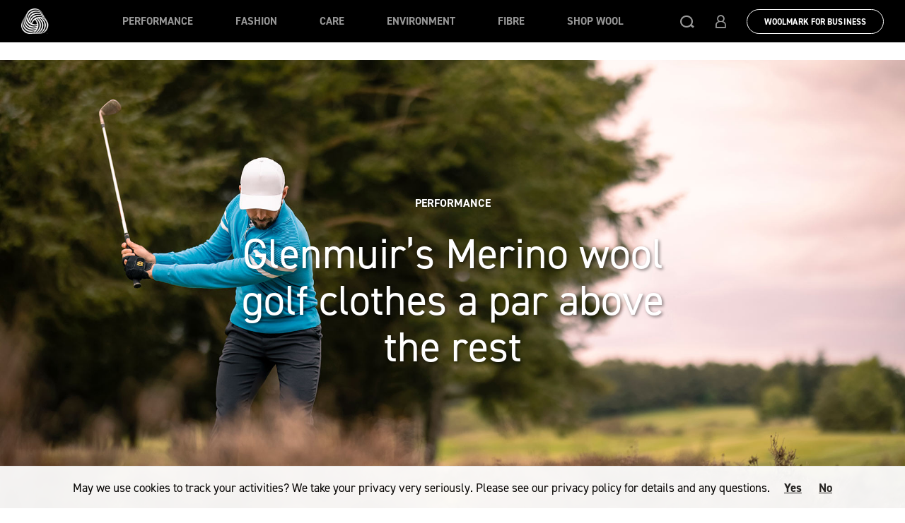

--- FILE ---
content_type: text/html; charset=utf-8
request_url: https://www.woolmark.com/performance/glenmuir-merino-wool-golf-clothes-a-par-above-the-rest/
body_size: 19852
content:

<!DOCTYPE html>
<html lang="en">

<head>
    <meta http-equiv="X-UA-Compatible" content="IE=edge">
    <meta http-equiv="content-type" content="text/html; charset=utf-8">
    <meta name="viewport" content="width=device-width, initial-scale=1.0, maximum-scale=1">
    <title>Glenmuir Merino wool golf clothes | Woolmark</title>
    <meta name="title" content="Glenmuir Merino wool golf clothes | Woolmark" />
    <meta name="description" content="Scottish golf clothes brand Glenmuir&#x2019;s range of Merino wool golf apparel delivers high performance far beyond the final green. " />
    <meta property="og:title" content="Glenmuir Merino wool golf clothes | Woolmark" />

        <meta property="og:description" content="Scottish golf clothes brand Glenmuir&#x2019;s range of Merino wool golf apparel delivers high performance far beyond the final green. " />
        <meta property="og:image:width" content="0" />
        <meta property="og:image:height" content="0" />
        <meta property="og:image" content="/globalassets/_06-new-woolmark/_1-performance/glenmuir/golf-hero.jpg" />

    <meta name="twitter:card" content="summary" />
    <meta name="twitter:title" content="Glenmuir Merino wool golf clothes | Woolmark" />
        <meta name="twitter:description" content="Scottish golf clothes brand Glenmuir&#x2019;s range of Merino wool golf apparel delivers high performance far beyond the final green. " />
        <meta name="twitter:image" content="/globalassets/_06-new-woolmark/_1-performance/glenmuir/golf-hero.jpg" />
    <meta name="twitter:site" content="@Woolmark" />

        <link rel="stylesheet" href="/Static/assets/styles/app-en.min.css?v=2.1.233" />

    <link rel="stylesheet" href="/Static/assets/styles/styles-override.css?v=2.1.233" />

    <link rel="apple-touch-icon" sizes="57x57" href="/Static/assets/favicons/apple-touch-icon-57x57.png">
    <link rel="apple-touch-icon" sizes="60x60" href="/Static/assets/favicons/apple-touch-icon-60x60.png">
    <link rel="apple-touch-icon" sizes="72x72" href="/Static/assets/favicons/apple-touch-icon-72x72.png">
    <link rel="apple-touch-icon" sizes="76x76" href="/Static/assets/favicons/apple-touch-icon-76x76.png">
    <link rel="apple-touch-icon" sizes="114x114" href="/Static/assets/favicons/apple-touch-icon-114x114.png">
    <link rel="apple-touch-icon" sizes="120x120" href="/Static/assets/favicons/apple-touch-icon-120x120.png">
    <link rel="apple-touch-icon" sizes="144x144" href="/Static/assets/favicons/apple-touch-icon-144x144.png">
    <link rel="apple-touch-icon" sizes="152x152" href="/Static/assets/favicons/apple-touch-icon-152x152.png">
    <link rel="apple-touch-icon" sizes="180x180" href="/Static/assets/favicons/apple-touch-icon-180x180.png">
    <meta name="apple-mobile-web-app-capable" content="yes">
    <meta name="apple-mobile-web-app-status-bar-style" content="black-translucent">
    <meta name="apple-mobile-web-app-title" content="awi-woolmark2017-ui">
    <link rel="icon" type="image/png" sizes="228x228" href="/Static/assets/favicons/coast-228x228.png">
    <link rel="icon" type="image/png" sizes="32x32" href="/Static/assets/favicons/favicon-32x32.png">
    <link rel="icon" type="image/png" sizes="16x16" href="/Static/assets/favicons/favicon-16x16.png">
    <link rel="shortcut icon" href="/Static/assets/favicons/favicon.ico">
    <link rel="manifest" href="/Static/assets/favicons/manifest.json">
    <meta name="mobile-web-app-capable" content="yes">
    <meta name="theme-color" content="transparent">
    <meta name="application-name" content="awi-woolmark2017-ui">
    <meta name="msapplication-TileColor" content="transparent">
    <meta name="msapplication-TileImage" content="/Static/assets/favicons/mstile-144x144.png">
    <meta name="msapplication-config" content="/Static/assets/favicons/browserconfig.xml">
    <link rel="apple-touch-startup-image" media="(device-width: 320px) and (device-height: 480px) and (-webkit-device-pixel-ratio: 1)" href="/Static/assets/favicons/apple-touch-startup-image-320x460.png">
    <link rel="apple-touch-startup-image" media="(device-width: 320px) and (device-height: 480px) and (-webkit-device-pixel-ratio: 2)" href="/Static/assets/favicons/apple-touch-startup-image-640x920.png">
    <link rel="apple-touch-startup-image" media="(device-width: 320px) and (device-height: 568px) and (-webkit-device-pixel-ratio: 2)" href="/Static/assets/favicons/apple-touch-startup-image-640x1096.png">
    <link rel="apple-touch-startup-image" media="(device-width: 375px) and (device-height: 667px) and (-webkit-device-pixel-ratio: 2)" href="/Static/assets/favicons/apple-touch-startup-image-750x1294.png">
    <link rel="apple-touch-startup-image" media="(device-width: 414px) and (device-height: 736px) and (orientation: landscape) and (-webkit-device-pixel-ratio: 3)" href="/Static/assets/favicons/apple-touch-startup-image-1182x2208.png">
    <link rel="apple-touch-startup-image" media="(device-width: 414px) and (device-height: 736px) and (orientation: portrait) and (-webkit-device-pixel-ratio: 3)" href="/Static/assets/favicons/apple-touch-startup-image-1242x2148.png">
    <link rel="apple-touch-startup-image" media="(device-width: 768px) and (device-height: 1024px) and (orientation: landscape) and (-webkit-device-pixel-ratio: 1)" href="/Static/assets/favicons/apple-touch-startup-image-748x1024.png">
    <link rel="apple-touch-startup-image" media="(device-width: 768px) and (device-height: 1024px) and (orientation: portrait) and (-webkit-device-pixel-ratio: 1)" href="/Static/assets/favicons/apple-touch-startup-image-768x1004.png">
    <link rel="apple-touch-startup-image" media="(device-width: 768px) and (device-height: 1024px) and (orientation: landscape) and (-webkit-device-pixel-ratio: 2)" href="/Static/assets/favicons/apple-touch-startup-image-1496x2048.png">
    <link rel="apple-touch-startup-image" media="(device-width: 768px) and (device-height: 1024px) and (orientation: portrait) and (-webkit-device-pixel-ratio: 2)" href="/Static/assets/favicons/apple-touch-startup-image-1536x2008.png">

    <link rel="canonical" href="https://www.woolmark.com/performance/glenmuir-merino-wool-golf-clothes-a-par-above-the-rest/">




    <link href="/performance/glenmuir-merino-wool-golf-clothes-a-par-above-the-rest/ " hreflang="en" rel="alternate"/>
<link href="/performance/glenmuir-merino-wool-golf-clothes-a-par-above-the-rest/ " hreflang="x-default" rel="alternate"/>
<link href="https://www.woolmark.jp/performance/glenmuir-merino-wool-golf-clothes-a-par-above-the-rest/ " hreflang="ja" rel="alternate"/>


    <script>
!function(T,l,y){var S=T.location,k="script",D="instrumentationKey",C="ingestionendpoint",I="disableExceptionTracking",E="ai.device.",b="toLowerCase",w="crossOrigin",N="POST",e="appInsightsSDK",t=y.name||"appInsights";(y.name||T[e])&&(T[e]=t);var n=T[t]||function(d){var g=!1,f=!1,m={initialize:!0,queue:[],sv:"5",version:2,config:d};function v(e,t){var n={},a="Browser";return n[E+"id"]=a[b](),n[E+"type"]=a,n["ai.operation.name"]=S&&S.pathname||"_unknown_",n["ai.internal.sdkVersion"]="javascript:snippet_"+(m.sv||m.version),{time:function(){var e=new Date;function t(e){var t=""+e;return 1===t.length&&(t="0"+t),t}return e.getUTCFullYear()+"-"+t(1+e.getUTCMonth())+"-"+t(e.getUTCDate())+"T"+t(e.getUTCHours())+":"+t(e.getUTCMinutes())+":"+t(e.getUTCSeconds())+"."+((e.getUTCMilliseconds()/1e3).toFixed(3)+"").slice(2,5)+"Z"}(),iKey:e,name:"Microsoft.ApplicationInsights."+e.replace(/-/g,"")+"."+t,sampleRate:100,tags:n,data:{baseData:{ver:2}}}}var h=d.url||y.src;if(h){function a(e){var t,n,a,i,r,o,s,c,u,p,l;g=!0,m.queue=[],f||(f=!0,t=h,s=function(){var e={},t=d.connectionString;if(t)for(var n=t.split(";"),a=0;a<n.length;a++){var i=n[a].split("=");2===i.length&&(e[i[0][b]()]=i[1])}if(!e[C]){var r=e.endpointsuffix,o=r?e.location:null;e[C]="https://"+(o?o+".":"")+"dc."+(r||"services.visualstudio.com")}return e}(),c=s[D]||d[D]||"",u=s[C],p=u?u+"/v2/track":d.endpointUrl,(l=[]).push((n="SDK LOAD Failure: Failed to load Application Insights SDK script (See stack for details)",a=t,i=p,(o=(r=v(c,"Exception")).data).baseType="ExceptionData",o.baseData.exceptions=[{typeName:"SDKLoadFailed",message:n.replace(/\./g,"-"),hasFullStack:!1,stack:n+"\nSnippet failed to load ["+a+"] -- Telemetry is disabled\nHelp Link: https://go.microsoft.com/fwlink/?linkid=2128109\nHost: "+(S&&S.pathname||"_unknown_")+"\nEndpoint: "+i,parsedStack:[]}],r)),l.push(function(e,t,n,a){var i=v(c,"Message"),r=i.data;r.baseType="MessageData";var o=r.baseData;return o.message='AI (Internal): 99 message:"'+("SDK LOAD Failure: Failed to load Application Insights SDK script (See stack for details) ("+n+")").replace(/\"/g,"")+'"',o.properties={endpoint:a},i}(0,0,t,p)),function(e,t){if(JSON){var n=T.fetch;if(n&&!y.useXhr)n(t,{method:N,body:JSON.stringify(e),mode:"cors"});else if(XMLHttpRequest){var a=new XMLHttpRequest;a.open(N,t),a.setRequestHeader("Content-type","application/json"),a.send(JSON.stringify(e))}}}(l,p))}function i(e,t){f||setTimeout(function(){!t&&m.core||a()},500)}var e=function(){var n=l.createElement(k);n.src=h;var e=y[w];return!e&&""!==e||"undefined"==n[w]||(n[w]=e),n.onload=i,n.onerror=a,n.onreadystatechange=function(e,t){"loaded"!==n.readyState&&"complete"!==n.readyState||i(0,t)},n}();y.ld<0?l.getElementsByTagName("head")[0].appendChild(e):setTimeout(function(){l.getElementsByTagName(k)[0].parentNode.appendChild(e)},y.ld||0)}try{m.cookie=l.cookie}catch(p){}function t(e){for(;e.length;)!function(t){m[t]=function(){var e=arguments;g||m.queue.push(function(){m[t].apply(m,e)})}}(e.pop())}var n="track",r="TrackPage",o="TrackEvent";t([n+"Event",n+"PageView",n+"Exception",n+"Trace",n+"DependencyData",n+"Metric",n+"PageViewPerformance","start"+r,"stop"+r,"start"+o,"stop"+o,"addTelemetryInitializer","setAuthenticatedUserContext","clearAuthenticatedUserContext","flush"]),m.SeverityLevel={Verbose:0,Information:1,Warning:2,Error:3,Critical:4};var s=(d.extensionConfig||{}).ApplicationInsightsAnalytics||{};if(!0!==d[I]&&!0!==s[I]){var c="onerror";t(["_"+c]);var u=T[c];T[c]=function(e,t,n,a,i){var r=u&&u(e,t,n,a,i);return!0!==r&&m["_"+c]({message:e,url:t,lineNumber:n,columnNumber:a,error:i}),r},d.autoExceptionInstrumented=!0}return m}(y.cfg);function a(){y.onInit&&y.onInit(n)}(T[t]=n).queue&&0===n.queue.length?(n.queue.push(a),n.trackPageView({})):a()}(window,document,{src: "https://js.monitor.azure.com/scripts/b/ai.2.gbl.min.js", crossOrigin: "anonymous", cfg: {instrumentationKey: '806f1313-bfb3-4cdb-9eaa-92f50242ceb8', disableCookiesUsage: false }});
</script>
 


/* Google domain verification */
<meta name="google-site-verification" content="PqXc5nkUplperz-X5Bry7pytKv-bDNc7_UWN6azR8s0" />

/* Pinterest domain verification */
<meta name="p:domain_verify" content="d2f3dbd181209f20e0e0b5470422f093"/>

/* Facebook domain verification */
<meta name="facebook-domain-verification" content="sikc8d0umowi8t4ach2hdqjc6tm4if" />


    <!--Root Page scripts-->
<script type="application/ld+json">
{
  "@context": "https://schema.org",
  "@type": "Organization", 
  "url": "https://www.woolmark.com",
"name": "The Woolmark Company",
  "logo": "https://www.woolmark.com/globalassets/00-home/twc-logo.jpg"
}
</script>

<!-- Google Tag Manager -->
<script>(function(w,d,s,l,i){w[l]=w[l]||[];w[l].push({'gtm.start':
new Date().getTime(),event:'gtm.js'});var f=d.getElementsByTagName(s)[0],
j=d.createElement(s),dl=l!='dataLayer'?'&l='+l:'';j.async=true;j.src=
'https://www.googletagmanager.com/gtm.js?id='+i+dl;f.parentNode.insertBefore(j,f);
})(window,document,'script','dataLayer','GTM-53GS4V');</script>
<!-- End Google Tag Manager -->

<!-- Pardot -->
<script type='text/javascript'>
piAId = '983232';
piCId = '57080';
piHostname = 'info.woolmark.com';
(function() {
function async_load(){
var s = document.createElement('script'); s.type = 'text/javascript';
s.src = ('https:' == document.location.protocol ? 'https://' : 'http://') + piHostname + '/pd.js';
var c = document.getElementsByTagName('script')[0]; c.parentNode.insertBefore(s, c);
}
if(window.attachEvent) { window.attachEvent('onload', async_load); }
else { window.addEventListener('load', async_load, false); }
})();
</script>
<!-- End Pardot -->

<!-- Send Pardot cookie consent to GTM -->
<script>
window.addEventListener('load', function() {
    // Start a periodic check for the Pardot cookie consent object
    var consentCheckInterval = setInterval(function() {
        if (window.pi && window.pi.tracker.pi_opt_in) {
            // Once the consent object is available, capture the consent status
            var consentStatus = window.pi.tracker.pi_opt_in;

            // Push the consent status to the GTM dataLayer
            window.dataLayer = window.dataLayer || [];
            window.dataLayer.push({
                'event': 'cookieConsent',
                'cookieConsentStatus': consentStatus
            });
                      
            // Stop the interval once consent status is captured
            clearInterval(consentCheckInterval);
        }
    }, 500); // Check every 500ms (adjust the timing as needed)
});

</script>
<!-- End Send Pardot cookie consent to GTM -->


    <link rel="stylesheet" href="/Static/woolmark/IDS/Styles/ids-bootstrap-plugin.css" />
    <link rel="stylesheet" href="/Static/woolmark/IDS/Styles/ids-core-styles.css" />
    <link rel="stylesheet" href="/Static/woolmark/IDS/Styles/ids-overrides.css" />

    
<script type="application/ld+json">
    {
    "@context": "https://schema.org",
    "@type": "BreadcrumbList",
    "itemListElement": [
        {"@type": "ListItem",
"position": 1,
"name": "Performance",
"item":"https://www.woolmark.com/performance/"},
{"@type": "ListItem",
"position": 2,
"name": "Glenmuir’s Merino wool golf clothes a par above the rest",
"item":"https://www.woolmark.com/performance/glenmuir-merino-wool-golf-clothes-a-par-above-the-rest/"}
    ]
    }
</script>

    
    <script type="application/ld+json">
        {
        "@context": "https://schema.org",
        "@type": "NewsArticle",
        "dateModified": "2021-12-22T01:14:31",
        "datePublished": "0001-01-01T00:00:00",
        "headline": "Glenmuir&#x2019;s Merino wool golf clothes a par above the rest",
        "image": ["https://www.woolmark.com/globalassets/_06-new-woolmark/_1-performance/glenmuir/golf-hero.jpg"],
        "author":"The Woolmark Company",
        "publisher": {
        "@type":"Organization",
        "name": "The Woolmark Company",
        "logo": {
        "@type": "ImageObject",
        "url": "https://www.woolmark.com/globalassets/00-home/twc-logo.jpg"
        }
        },
        "mainEntityOfPage":"https://www.woolmark.com/performance/glenmuir-merino-wool-golf-clothes-a-par-above-the-rest/"
        }
    </script>


    



    <script defer type="text/javascript" src="https://global.oktacdn.com/okta-signin-widget/6.7.0/js/okta-sign-in.no-polyfill.min.js"></script>
    <link rel="preload" href="https://global.oktacdn.com/okta-signin-widget/6.7.0/css/okta-sign-in.min.css" as="style" onload="this.onload = null; this.rel = 'stylesheet'"><noscript><link rel = "stylesheet" href = "https://global.oktacdn.com/okta-signin-widget/6.7.0/css/okta-sign-in.min.css"></noscript>
</head>

<body>
    
<link rel="stylesheet" href="/Static/woolmark/styles/woolmark-styles.css?v=2.1.233" ) />

<div class="bs-ids">
   
    <!-- Modal Registration -->
    <div class="ids-modal fade" id="ids-formregistrationoverlay" tabindex="-1" role="dialog" aria-labelledby="ids-formregistrationoverlayTitle" aria-hidden="true">
        <div class="ids-modal-dialog modal-lg" role="document">
            <div class="ids-modal-content">

                <form method="post" data-method="POST" id="ids-formregistrationoverlay-form" name="registration" class="ids-formregistrationoverlay-form" data-endpoint-uri="/api/authentication/register" data-onSuccess="IDSCore.OnRegisterSuccess()">

                    <div class="ids-modal-header">
                        <button type="button" class="close" data-dismiss="modal" aria-label="Close">
                            <span aria-hidden="true" class="ids-icon-close"></span>
                        </button>
                    </div>
                    <div class="ids-modal-body">

                        <section class="ids-page-section page-heading">
                            <p class="ids-page-title ids-pageTitleRegister"></p>
                            <div class="page-intro ids-wysiwyg text-center">
                                <p class="ids-pageDescRegister"></p>
                            </div>
                        </section>

                        <section class="ids-page-section">
                            <hr class="ids-divider" style="border-top: 2px solid #000!important;" />
                            <div class="ids-error-wrap"></div>
                            <h2 class="ids-section-title ids-sectionTitleDetail"></h2>


                            <div class="ids-form-wrapper">

                                <div class="ids-form-group ids-selectTitle">
                                    <div class="ids-form-item">
                                        <label for="accountTitle" class="ids-control-label required"></label>
                                        <div class="ids-form-field ">
                                            <select class="ids-customSelect" id="accountTitle" name="salutation" title="Select" required>
                                                <option value="Mr.">Mr.</option>
                                                <option value="Mrs.">Mrs.</option>
                                                <option value="Miss">Miss</option>
                                                <option value="Ms.">Ms.</option>
                                                <option value="Dr.">Dr.</option>
                                                <option value="Prof.">Prof.</option>
                                                <option value="Other">Other</option>
                                            </select>
                                        </div>
                                    </div>
                                </div>

                                <div class="ids-form-group ids-firstName">
                                    <div class="ids-form-item">
                                        <label for="accountFirstName" class="ids-control-label required"></label>
                                        <div class="ids-form-field ">
                                            <input type="text" class="ids-form-control" id="accountFirstName" name="firstname" required>
                                        </div>
                                    </div>
                                </div>

                                <div class="ids-form-group ids-lastName">
                                    <div class="ids-form-item">
                                        <label for="accountLastName" class="ids-control-label required"></label>
                                        <div class="ids-form-field ">
                                            <input type="text" class="ids-form-control" id="accountLastName" name="lastname" required>
                                        </div>
                                    </div>
                                </div>

                                <div class="ids-form-group ids-email">
                                    <div class="ids-form-item">
                                        <label for="accountEmail" class="ids-control-label required"></label>
                                        <div class="ids-form-field ">
                                            <input type="email" class="ids-form-control" id="accountEmail" name="email" required>
                                        </div>
                                    </div>
                                </div>

                                <div class="ids-form-group ids-mobilePhone">
                                    <div class="ids-form-item">
                                        <label for="accountMobilePhone" class="ids-control-label"></label>
                                        <div class="ids-form-field ">
                                            <input type="text" class="ids-form-control" id="accountMobilePhone" name="MobilePhone" maxlength="30" data-rule-digits="true">
                                        </div>
                                    </div>
                                </div>

                                <div class="ids-form-group ids-country">
                                    <div class="ids-form-item">
                                        <label for="accountCountry" class="ids-control-label required"></label>
                                        <div class="ids-form-field">
                                            <select class="ids-customSelect fullWidth" id="accountCountry" name="Country" title="Select" required></select>
                                        </div>
                                    </div>
                                </div>

                                <div id="idsShareholder" class="ids-shareholder-wrap">
                                    <input type="hidden" id="isShareholderValid" class="ids-shareholder-valid" name="isShareholderValid" value="false">

                                    <div class="ids-form-group ids-levyPayer">
                                        <div class="ids-form-item">
                                            <label for="levyPayer" class="ids-control-label required"></label>
                                            <div class="ids-form-field ">
                                                <div class="ids-radiobtn-group">
                                                    <div class="ids-radiobtn ids-shareholder-levypayer-no">
                                                        <input type="radio" id="levyPrayer-no" class="ids-radiobtn-input" name="ShareholderIsLevyPayer" value="false" checked>
                                                        <label for="levyPrayer-no" class="ids-radiobtn-label ids-radio-text"></label>
                                                    </div>
                                                    <div class="ids-radiobtn ids-shareholder-levypayer-yes">
                                                        <input type="radio" id="levyPrayer-yes" class="ids-radiobtn-input" name="ShareholderIsLevyPayer" value="true">
                                                        <label for="levyPrayer-yes" class="ids-radiobtn-label ids-radio-text"></label>
                                                    </div>
                                                </div>
                                            </div>
                                        </div>
                                    </div><!-- /.ids-levyPayer -->

                                    <div class="ids-shareholder-form hidden">
                                        <div class="ids-shareholder-intro ids-form-group"></div>

                                        <div class="ids-form-group ids-shareholder-location">
                                            <div class="ids-form-item">
                                                <label class="ids-control-label"></label>
                                                <div class="ids-form-field ">
                                                    <div class="ids-radio ids-radio--inline ids-shareholder-location-australia">
                                                        <label for="ShareholderLocation-australia" class="ids-radio-label">
                                                            <input id="ShareholderLocation-australia" type="radio" name="ShareholderLocation" value="1" checked>
                                                            <span class="ids-radio-text"></span>
                                                        </label>
                                                    </div>

                                                    <div class="ids-radio ids-radio--inline ids-shareholder-location-outside">
                                                        <label for="ShareholderLocation-outside" class="ids-radio-label">
                                                            <input id="ShareholderLocation-outside" type="radio" name="ShareholderLocation" value="2">
                                                            <span class="ids-radio-text"></span>
                                                        </label>
                                                    </div>
                                                </div>
                                            </div>
                                        </div>

                                        <div class="ids-form-group ids-shareholder-number">
                                            <div class="ids-form-item">
                                                <label for="ShareholderNumber" class="ids-control-label required"></label>
                                                <div class="ids-form-field">
                                                    <input type="text" class="ids-form-control" id="ShareholderNumber" name="ShareholderNumber" required>
                                                    <span class="ids-shareholder-tick ids-icon-tickmark"></span>
                                                </div>
                                            </div>
                                        </div>

                                        <div class="ids-form-group ids-shareholder-postcode">
                                            <div class="ids-form-item">
                                                <label for="ShareholderPostcode" class="ids-control-label required"></label>
                                                <div class="ids-form-field ">
                                                    <input type="text" class="ids-form-control ids-form-control--sm" id="ShareholderPostcode" name="ShareholderPostcode" required>
                                                </div>
                                            </div>
                                        </div>

                                        <div class="ids-form-group ids-country ids-shareholder-country hidden">
                                            <div class="ids-form-item">
                                                <label for="ShareholderCountry" class="ids-control-label required"></label>
                                                <div class="ids-form-field">
                                                    <select class="ids-customSelect fullWidth" id="ShareholderCountry" name="ShareholderCountry" title="Select" required></select>
                                                </div>
                                            </div>
                                        </div>

                                        <div class="ids-form-group ids-shareholder-validatebtn">
                                            <button type="button" class="ids-shareholder-btn ids-btn ids-btn-primary ids-btn-md"></button>
                                        </div>
                                    </div><!-- /.ids-shareholder-form -->

                                    <div class="ids-shareholder-confirm ids-wysiwyg text-center">
                                        <div class="ids-shareholder-confirm-content">
                                            <p class="ids-shareholder-confirm-intro"></p>
                                            <div class="ids-shareholder-confirm-detail"></div>
                                            <div class="ids-shareholder-confirm-buttons">
                                                <button type="button" class="ids-shareholder-confirm-yes ids-btn ids-btn-primary ids-btn-md"></button>
                                                <button type="button" class="ids-shareholder-confirm-no ids-btn ids-btn-secondary ids-btn-md"></button>
                                            </div>
                                            <p class="ids-shareholder-confirm-note p-xxs"></p>
                                        </div>
                                    </div>

                                </div><!-- /.ids-shareholder-wrap -->
                                <!-- CUSTOM SECTION HERE -->

<div class="ids-form-group ids-selectContactType">
    <div class="ids-form-item">
        <label for="registerContactType" class="ids-control-label required"></label>
        <div class="ids-form-field">
            <select class="ids-customSelect fullWidth" id="registerContactType" name="ContactType" title="Select" required></select>
        </div>
    </div>
</div>

<div class="ids-form-group ids-licenceNumber ids-registerLicenseNumber">
    <div class="ids-form-item">
        <label for="IdsTwcLicenceNumber" class="ids-control-label required"></label>
        <div class="ids-form-field">
            <input type="text" class="ids-form-control" id="IdsTwcLicenceNumber" name="TwcLicenceNumber" disabled="disabled" required>
        </div>
    </div>
</div>

<div class="ids-form-group ids-contactTypeOther ids-registerContactTypeOther">
    <div class="ids-form-item">
        <label for="registerContactTypeOther" class="ids-control-label required"></label>
        <div class="ids-form-field ">
            <input type="text" class="ids-form-control" id="registerContactTypeOther" name="WoolmarkContactTypeOther" required>
        </div>
    </div>
</div>

<div class="ids-form-group ids-company">
    <div class="ids-form-item">
        <label for="registerCompany" class="ids-control-label required"></label>
        <div class="ids-form-field ">
            <input type="text" class="ids-form-control" id="registerCompany" name="WoolmarkCompany" required>
        </div>
    </div>
</div>

<div class="ids-form-group ids-registerRegisterUrl" style="display:none">
    <div class="ids-form-item">
        <label for="redirectRegisterUrl" class="ids-control-label"></label>
        <div class="ids-form-field ">
            <input type="hidden" class="ids-form-control" id="registerRedirect" name="RegisterRedirectUrl" value="">
            <input type="hidden" class="ids-form-control" id="RegisterDomain" name="RegisterDomain" value="https://www.woolmark.com">

        </div>
    </div>
</div>



<div class="ids-form-group ids-registerInterests" style="display:none">
    <div class="ids-form-item ids-groupCheckbox">
        <input type="hidden" id="registerWoolmarkInterests" name="WoolmarkInterests" value="" />
        <label for="WoolmarkInterests" class="ids-control-label mb-0 ids-labelWoolmarkInterests"></label>
        <div class="row">
            <div class="col-12 col-md-6">
                <div class="ids-checkbox ids-checkboxInterestMenswear">
                    <label class="ids-checkbox-label">
                        <input type="hidden" name="Menswear" value="false">
                        <input type="checkbox" name="Menswear" value="true"><span class="ids-checkbox-text"></span>
                    </label>
                </div>
                <div class="ids-checkbox ids-checkboxInterestWomenswear">
                    <label class="ids-checkbox-label">
                        <input type="hidden" name="Womenswear" value="false">
                        <input type="checkbox" name="Womenswear" value="true"><span class="ids-checkbox-text"></span>
                    </label>
                </div>
                <div class="ids-checkbox ids-checkboxInterestSportswear">
                    <label class="ids-checkbox-label">
                        <input type="hidden" name="Sportswear" value="false">
                        <input type="checkbox" name="Sportswear" value="true"><span class="ids-checkbox-text"></span>
                    </label>
                </div>
                <div class="ids-checkbox ids-checkboxInterestTextileInnovation">
                    <label class="ids-checkbox-label">
                        <input type="hidden" name="TextileInnovation" value="false">
                        <input type="checkbox" name="TextileInnovation" value="true"><span class="ids-checkbox-text"></span>
                    </label>
                </div>
            </div>
            <div class="col-12 col-md-6">
                <div class="ids-checkbox ids-checkboxInterestSustainability">
                    <label class="ids-checkbox-label">
                        <input type="hidden" name="Sustainability" value="false">
                        <input type="checkbox" name="Sustainability" value="true"><span class="ids-checkbox-text"></span>
                    </label>
                </div>
                <div class="ids-checkbox ids-checkboxInterestInteriors">
                    <label class="ids-checkbox-label">
                        <input type="hidden" name="Interiors" value="false">
                        <input type="checkbox" name="Interiors" value="true"><span class="ids-checkbox-text"></span>
                    </label>
                </div>
                <div class="ids-checkbox ids-checkboxInterestCraft">
                    <label class="ids-checkbox-label">
                        <input type="hidden" name="Craft" value="false">
                        <input type="checkbox" name="Craft" value="true"><span class="ids-checkbox-text"></span>
                    </label>
                </div>
                <div class="ids-checkbox ids-checkboxInterestIndNewsEvents">
                    <label class="ids-checkbox-label">
                        <input type="hidden" name="IndustryNewsEvents" value="false">
                        <input type="checkbox" name="IndustryNewsEvents" value="true"><span class="ids-checkbox-text"></span>
                    </label>
                </div>
            </div>
        </div>


    </div>
</div>
                            </div>
                        </section>

                        <section class="ids-page-section padbotless">
                            <hr class="ids-divider" style="border-top: 2px solid #000!important;" />
                            <h2 class="ids-section-title ids-sectionTitlePassword"></h2>

                            <div class="ids-form-wrapper">

                                <div class="ids-form-group ids-password">
                                    <div class="ids-form-item">
                                        <label for="accountPassword" class="ids-control-label required"></label>
                                        <div class="ids-form-field ">
                                            <input type="password" class="ids-form-control" id="accountPassword" name="password" maxlength="255" required>
                                        </div>
                                        <div class="ids-form-field-notes ids-notePassword"></div>
                                    </div>
                                </div>

                                <div class="ids-form-group ids-passwordConf">
                                    <div class="ids-form-item">
                                        <label for="accountConfirmPassword" class="ids-control-label required"></label>
                                        <div class="ids-form-field ">
                                            <input type="password" class="ids-form-control" id="accountConfirmPassword" name="confirmpassword" maxlength="255" required>
                                        </div>
                                    </div>
                                </div>

                                <div class="ids-form-group ids-checkboxTandC">
                                    <div class="ids-form-item">
                                        <div class="ids-checkbox">
                                            <label for="accountTandC" class="ids-checkbox-label required">
                                                <input type="hidden" name="TermsAndConditions" value="false">
                                                <input id="accountTandC" type="checkbox" name="TermsAndConditions" value="true" required>
                                                <span class="ids-checkbox-text"></span>
                                            </label>
                                        </div>
                                    </div>
                                </div>
                                    <div class="ids-form-group ids-checkboxEDM">
                                        <div class="ids-form-item">
                                            <div class="ids-checkbox">
                                                <label for="accountEDM" class="ids-checkbox-label">
                                                    <input type="hidden" name="WoolmarkCompanyNewsletter" value="false">
                                                    <input id="accountEDM" type="checkbox" name="WoolmarkCompanyNewsletter" value="true">
                                                    <span class="ids-checkbox-text"></span>
                                                </label>
                                            </div>
                                        </div>
                                    </div>
                                    <div class="ids-form-group ids-checkboxWBN">
                                        <div class="ids-form-item">
                                            <div class="ids-checkbox">
                                                <label for="accountWBN" class="ids-checkbox-label">
                                                    <input type="hidden" name="WoolmarkBusinessNewsletter" value="false">
                                                    <input id="accountWBN" type="checkbox" name="WoolmarkBusinessNewsletter" value="true">
                                                    <span class="ids-checkbox-text"></span>
                                                </label>
                                            </div>
                                        </div>
                                    </div>
                                <input type="hidden" name="SiteType" value="Woolmark" />
                                <input type="hidden" name="Locale" value="en_AU">
                                <input type="hidden" class="LanguageCode" name="LanguageCode" value="en">
                            </div>
                        </section>

                        <!-- TODO:
                              on success go to: Thank-you-registering-page.html
                        -->

                    </div>

                    <div class="ids-modal-footer">
                        <button type="submit" id="ids-registration-captcha" class="ids-btn ids-btn-primary ids-btn-md ids-btn-submit submitForm ids-btnRegister h-captcha"></button>
                        <p class="ids-text footnotes"><span class="ids-alreadyHaveAccount"></span> <a href="#ids-loginoverlay" class="ids-link fn-snd-bold ids-btnLogin" data-toggle="modal" data-target="#ids-loginoverlay" data-dismiss="modal"></a>.</p>
                    </div>

                </form>

                <iframe id="registration-dummyframe" name="registration-dummyframe" style="display:none"></iframe>
                <form action="" method="post" id="registration-on-success" target="registration-dummyframe">
                    <input type="hidden" name="email" />
                </form>
            </div><!-- /.ids-modal-content -->
        </div>
    </div>
    <!--// End Modal Registration -->
    <!-- Modal Registration Success -->
    <div id="ids-registrationsuccessoverlay" class="ids-modal fade" tabindex="-1" role="dialog" aria-labelledby="ids-registrationsuccessoverlayTitle" aria-hidden="true">
        <div class="ids-modal-dialog modal-lg" role="document">
            <div class="ids-modal-content">
                <div class="ids-modal-header">
                    <button type="button" class="close" data-dismiss="modal" aria-label="Close">
                        <span aria-hidden="true" class="ids-icon-close"></span>
                    </button>
                </div>
                <div class="ids-modal-body">
                    <p class="ids-page-title h-lg ids-pageTitleRegisterSuccess"></p>
                    <div class="ids-wysiwyg text-center">
                        <p class="ids-pageDescRegisterSuccess"></p>
                    </div>
                </div>
                <div class="ids-modal-footer text-center">
                    <button type="button" class="ids-btn ids-btn-primary ids-btn-md ids-btnClose" data-dismiss="modal"></button>
                </div>
            </div>
        </div>
    </div>
    <!-- End Modal registration success -->
    <!-- Modal verify email -->
    <div id="ids-verifyemailoverlay" class="ids-modal fade" tabindex="-1" role="dialog" aria-labelledby="ids-verifyemailoverlayTitle" aria-hidden="true">
        <div class="ids-modal-dialog modal-lg" role="document">

            <div class="ids-modal-content">

                <form method="post" data-method="POST" data-endpoint-uri="/api/security/emailverification" data-redirect-modal="#ids-verifyemailresultoverlay">

                    <div class="ids-modal-header">
                        <button type="button" class="close" data-dismiss="modal" aria-label="Close">
                            <span aria-hidden="true" class="ids-icon-close"></span>
                        </button>
                    </div>

                    <div class="ids-modal-body">
                        <p class="ids-page-title h-lg ids-pageTitleEmailVer"></p>
                        <div class="ids-wysiwyg  text-center">
                            <p class="ids-pageDescEmailVer"></p>
                        </div>

                        <input type="hidden" name="token" value="expired">
                    </div>

                    <div class="ids-modal-footer text-center">
                        <a href="#" class="ids-btn ids-btn-primary ids-btn-md ids-btn-submit ids-btnLogin" data-toggle="modal" data-target="#ids-loginoverlay" data-dismiss="modal"></a>
                    </div>

                </form>

            </div><!-- /.ids-modal-content -->

        </div>
    </div>
    <!-- End Modal verify email -->
    <!-- Modal verify email result -->
    <div id="ids-verifyemailresultoverlay" class="ids-modal fade" tabindex="-1" role="dialog" aria-labelledby="ids-verifyemailresultoverlayTitle" aria-hidden="true">
        <div class="ids-modal-dialog modal-lg" role="document">
            <div class="ids-modal-content">
                <div class="ids-modal-header">
                    <button type="button" class="close" data-dismiss="modal" aria-label="Close">
                        <span aria-hidden="true" class="ids-icon-close"></span>
                    </button>
                </div>
                <div class="ids-modal-body">
                    <p class="ids-page-title h-lg ids-pageTitleEmailVer"></p>
                    <div class="ids-wysiwyg text-center">
                        <p class="ids-pageDescEmailVer"></p>
                    </div>
                </div>
                <div class="ids-modal-footer text-center">
                    <button type="button" data-toggle="modal" data-target="#ids-loginoverlay" data-dismiss="modal" class="ids-btn ids-btn-primary ids-btn-md ids-btnLogin"></button>

                </div>
            </div>
        </div>
    </div>
    <!-- End Modal verify email result -->
    <!-- Modal verify email result -->
    <div id="ids-verifyemailfailoverlay" class="ids-modal fade" tabindex="-1" role="dialog" aria-labelledby="ids-verifyemailfailoverlayTitle" aria-hidden="true">
        <div class="ids-modal-dialog modal-lg" role="document">
            <div class="ids-modal-content">
                <div class="ids-modal-header">
                    <button type="button" class="close" data-dismiss="modal" aria-label="Close">
                        <span aria-hidden="true" class="ids-icon-close"></span>
                    </button>
                </div>
                <div class="ids-modal-body">
                    <p class="ids-page-title h-lg ids-pageTitleEmailVerFail"></p>
                    <div class="ids-wysiwyg text-center">
                        <p class="ids-pageDescEmailVerFail"></p>
                    </div>
                </div>
                <div class="ids-modal-footer text-center">
                    <button type="button" data-dismiss="modal" class="ids-btn ids-btn-primary ids-btn-md ids-btnClose"></button>

                </div>
            </div>
        </div>
    </div>
    <!-- End Modal verify email result -->
    <!-- Modal update missing information -->
    <div id="ids-updateinfooverlay" class="ids-modal fade" tabindex="-1" role="dialog" aria-labelledby="ids-updateinfooverlayTitle" aria-hidden="true" data-backdrop="static" data-keyboard="false">
        <div class="ids-modal-dialog modal-lg" role="document">
            <div class="ids-modal-content">

                <form method="post" data-method="POST" id="ids-updateinfooverlay-form" data-endpoint-uri="/api/authentication/updateprofile" data-onSuccess="IDSCore.OnLoginSuccess()">

                    <div class="ids-modal-header">
                    </div>

                    <div class="ids-modal-body">
                        <p class="ids-modal-title ids-pageTitleUpdateInfo" id="ids-updateinfooverlayTitle"></p>

                        <div class="ids-modal-intro ids-wysiwyg">
                            <p class="ids-pageDescUpdateInfo"></p>
                        </div>

                        <hr class="ids-divider" style="border-top: 2px solid #000!important;" />
                        <div class="ids-error-wrap"></div>

                        <h2 class="ids-section-title ids-sectionTitleDetail"></h2>


                        <div class="ids-form-wrapper">

                            <input type="hidden" name="updateInfo" value="true" />

                            <div id="idsShareholderInfo" class="ids-shareholder-wrap">
                                <input type="hidden" id="isShareholderValidInfo" class="ids-shareholder-valid" name="isShareholderValidInfo" value="false">

                                <div class="ids-form-group ids-levyPayer">
                                    <div class="ids-form-item">
                                        <label for="levyPayer" class="ids-control-label required"></label>
                                        <div class="ids-form-field ">
                                            <div class="ids-radiobtn-group">
                                                <div class="ids-radiobtn ids-shareholder-levypayer-no">
                                                    <input type="radio" id="levyPrayer-noInfo" class="ids-radiobtn-input" name="ShareholderIsLevyPayerInfo" value="false" checked>
                                                    <label for="levyPrayer-noInfo" class="ids-radiobtn-label ids-radio-text"></label>
                                                </div>
                                                <div class="ids-radiobtn ids-shareholder-levypayer-yes">
                                                    <input type="radio" id="levyPrayer-yesInfo" class="ids-radiobtn-input" name="ShareholderIsLevyPayerInfo" value="true">
                                                    <label for="levyPrayer-yesInfo" class="ids-radiobtn-label ids-radio-text"></label>
                                                </div>
                                            </div>
                                        </div>
                                    </div>
                                </div><!-- /.ids-levyPayer -->

                                <div class="ids-shareholder-form hidden">
                                    <div class="ids-shareholder-intro ids-form-group"></div>

                                    <div class="ids-form-group ids-shareholder-location">
                                        <div class="ids-form-item">
                                            <label class="ids-control-label"></label>
                                            <div class="ids-form-field ">
                                                <div class="ids-radio ids-radio--inline ids-shareholder-location-australia">
                                                    <label for="ShareholderLocation-australiaInfo" class="ids-radio-label">
                                                        <input id="ShareholderLocation-australiaInfo" type="radio" name="ShareholderLocationInfo" value="1" checked>
                                                        <span class="ids-radio-text"></span>
                                                    </label>
                                                </div>

                                                <div class="ids-radio ids-radio--inline ids-shareholder-location-outside">
                                                    <label for="ShareholderLocation-outsideInfo" class="ids-radio-label">
                                                        <input id="ShareholderLocation-outsideInfo" type="radio" name="ShareholderLocationInfo" value="2">
                                                        <span class="ids-radio-text"></span>
                                                    </label>
                                                </div>
                                            </div>
                                        </div>
                                    </div>

                                    <div class="ids-form-group ids-shareholder-number">
                                        <div class="ids-form-item">
                                            <label for="ShareholderNumberInfo" class="ids-control-label required"></label>
                                            <div class="ids-form-field">
                                                <input type="text" class="ids-form-control" id="ShareholderNumberInfo" name="ShareholderNumberInfo" required>
                                                <span class="ids-shareholder-tick ids-icon-tickmark"></span>
                                            </div>
                                        </div>
                                    </div>

                                    <div class="ids-form-group ids-shareholder-postcode">
                                        <div class="ids-form-item">
                                            <label for="ShareholderPostcodeInfo" class="ids-control-label required"></label>
                                            <div class="ids-form-field ">
                                                <input type="text" class="ids-form-control ids-form-control--sm" id="ShareholderPostcodeInfo" name="ShareholderPostcodeInfo" required>
                                            </div>
                                        </div>
                                    </div>

                                    <div class="ids-form-group ids-country ids-shareholder-country hidden">
                                        <div class="ids-form-item">
                                            <label for="ShareholderCountryInfo" class="ids-control-label required"></label>
                                            <div class="ids-form-field">
                                                <select class="ids-customSelect fullWidth" id="ShareholderCountryInfo" name="ShareholderCountryInfo" title="Select" required></select>
                                            </div>
                                        </div>
                                    </div>

                                    <div class="ids-form-group ids-shareholder-validatebtn">
                                        <button type="button" class="ids-shareholder-btn ids-btn ids-btn-primary ids-btn-md"></button>
                                    </div>
                                </div><!-- /.ids-shareholder-form -->

                                <div class="ids-shareholder-confirm ids-wysiwyg text-center">
                                    <div class="ids-shareholder-confirm-content">
                                        <p class="ids-shareholder-confirm-intro"></p>
                                        <div class="ids-shareholder-confirm-detail"></div>
                                        <div class="ids-shareholder-confirm-buttons">
                                            <button type="button" class="ids-shareholder-confirm-yes ids-btn ids-btn-primary ids-btn-md"></button>
                                            <button type="button" class="ids-shareholder-confirm-no ids-btn ids-btn-secondary ids-btn-md"></button>
                                        </div>
                                        <p class="ids-shareholder-confirm-note p-xxs"></p>
                                    </div>
                                </div>

                            </div><!-- /.ids-shareholder-wrap -->
                            <!-- CUSTOM SECTION HERE -->
<div class="ids-form-group ids-country">
    <div class="ids-form-item">
        <label for="updateCountry" class="ids-control-label required"></label>
        <div class="ids-form-field">
            <select class="ids-customSelect fullWidth" id="updateCountry" name="Country" title="Select" required></select>
        </div>
    </div>
</div>

<div class="ids-form-group ids-selectContactType">
    <div class="ids-form-item">
        <label for="requireupdateContactType" class="ids-control-label required"></label>
        <div class="ids-form-field">
            <select class="ids-customSelect fullWidth" id="requireupdateContactType" name="ContactType" title="Select" required></select>
        </div>
    </div>
</div>

<div class="ids-form-group ids-licenceNumber ids-requireupdateLicenseNumber">
    <div class="ids-form-item">
        <label for="IdsTwcLicenceNumberInfo" class="ids-control-label required"></label>
        <div class="ids-form-field">
            <input type="text" class="ids-form-control" id="updateIdsTwcLicenceNumberInfo" name="TwcLicenceNumber" disabled="disabled" required>
        </div>
    </div>
</div>

<div class="ids-form-group ids-contactTypeOther ids-requireupdateContactTypeOther">
    <div class="ids-form-item">
        <label for="requireupdateContactTypeOther" class="ids-control-label required"></label>
        <div class="ids-form-field ">
            <input type="text" class="ids-form-control" id="requireupdateContactTypeOther" name="WoolmarkContactTypeOther" required>
        </div>
    </div>
</div>

<div class="ids-form-group ids-company">
    <div class="ids-form-item">
        <label for="requireupdateCompany" class="ids-control-label required"></label>
        <div class="ids-form-field ">
            <input type="text" class="ids-form-control" id="requireupdateCompany" name="WoolmarkCompany" required>
        </div>
    </div>
</div>

<div class="ids-form-group ids-requireupdateInterests" style="display:none">
    <div class="ids-form-item ids-groupCheckbox">
        <input type="hidden" id="requireupdateWoolmarkInterests" name="WoolmarkInterests" value="" />
        <label for="WoolmarkInterests" class="ids-control-label mb-0 ids-labelWoolmarkInterests"></label>
        <div class="row">
            <div class="col-12 col-md-6">
                <div class="ids-checkbox ids-checkboxInterestMenswear">
                    <label class="ids-checkbox-label">
                        <input type="hidden" name="Menswear" value="false">
                        <input type="checkbox" id="updateMenswear" name="Menswear" value="true"><span class="ids-checkbox-text"></span>
                    </label>
                </div>
                <div class="ids-checkbox ids-checkboxInterestWomenswear">
                    <label class="ids-checkbox-label">
                        <input type="hidden" name="Womenswear" value="false">
                        <input type="checkbox" id="updateWomenswear" name="Womenswear" value="true"><span class="ids-checkbox-text"></span>
                    </label>
                </div>
                <div class="ids-checkbox ids-checkboxInterestSportswear">
                    <label class="ids-checkbox-label">
                        <input type="hidden" name="Sportswear" value="false">
                        <input type="checkbox" id="updateSportswear" name="Sportswear" value="true"><span class="ids-checkbox-text"></span>
                    </label>
                </div>
                <div class="ids-checkbox ids-checkboxInterestTextileInnovation">
                    <label class="ids-checkbox-label">
                        <input type="hidden" name="TextileInnovation" value="false">
                        <input type="checkbox" id="updateTextileInnovation" name="TextileInnovation" value="true"><span class="ids-checkbox-text"></span>
                    </label>
                </div>
            </div>
            <div class="col-12 col-md-6">
                <div class="ids-checkbox ids-checkboxInterestSustainability">
                    <label class="ids-checkbox-label">
                        <input type="hidden" name="Sustainability" value="false">
                        <input type="checkbox" id="updateSustainability" name="Sustainability" value="true"><span class="ids-checkbox-text"></span>
                    </label>
                </div>
                <div class="ids-checkbox ids-checkboxInterestInteriors">
                    <label class="ids-checkbox-label">
                        <input type="hidden" name="Interiors" value="false">
                        <input type="checkbox" id="updateInteriors" name="Interiors" value="true"><span class="ids-checkbox-text"></span>
                    </label>
                </div>
                <div class="ids-checkbox ids-checkboxInterestCraft">
                    <label class="ids-checkbox-label">
                        <input type="hidden" name="Craft" value="false">
                        <input type="checkbox" id="updateCraft" name="Craft" value="true"><span class="ids-checkbox-text"></span>
                    </label>
                </div>
                <div class="ids-checkbox ids-checkboxInterestIndNewsEvents">
                    <label class="ids-checkbox-label">
                        <input type="hidden" name="IndustryNewsEvents" value="false">
                        <input type="checkbox" id="updateIndustryNewsEvents" name="IndustryNewsEvents" value="true"><span class="ids-checkbox-text"></span>
                    </label>
                </div>
            </div>
        </div>

    </div>
</div>
                            <div class="ids-form-group ids-checkboxTandC">
                                <div class="ids-form-item">
                                    <div class="ids-checkbox">
                                        <label for="accountTandC" class="ids-checkbox-label required">
                                            <input type="hidden" name="TermsAndConditions" value="false">
                                            <input id="updateAccountTandC" type="checkbox" name="TermsAndConditions" value="true" required>
                                            <span class="ids-checkbox-text"></span>
                                        </label>
                                    </div>
                                </div>
                            </div>
                                <div class="ids-form-group ids-checkboxEDM">
                                    <div class="ids-form-item">
                                        <div class="ids-checkbox">
                                            <label for="accountEDM" class="ids-checkbox-label">
                                                <input type="hidden" name="WoolmarkCompanyNewsletter" value="false">
                                                <input id="updateAccountEDM" type="checkbox" name="WoolmarkCompanyNewsletter" value="true">
                                                <span class="ids-checkbox-text"></span>
                                            </label>
                                        </div>
                                    </div>
                                </div>
                                <div class="ids-form-group ids-checkboxWBN">
                                    <div class="ids-form-item">
                                        <div class="ids-checkbox">
                                            <label for="accountWBN" class="ids-checkbox-label">
                                                <input type="hidden" name="WoolmarkBusinessNewsletter" value="false">
                                                <input id="updateAccountWBN" type="checkbox" name="WoolmarkBusinessNewsletter" value="true">
                                                <span class="ids-checkbox-text"></span>
                                            </label>
                                        </div>
                                    </div>
                                </div>
                        </div>
                        <input type="hidden" name="SiteType" value="Woolmark" />
                    </div>

                    <div class="ids-modal-footer">
                        <button type="submit" id="ids-updateinfo-captcha" class="ids-btn ids-btn-primary ids-btn-md ids-btn-submit ids-btnUpdate"></button>
                    </div>

                </form>

            </div><!-- /.ids-modal-content -->
        </div>
    </div>
    <!-- End Modal update missing information -->
    <!-- Modal Login -->
    <div class="ids-modal fade" id="ids-loginoverlay" tabindex="-1" role="dialog" aria-labelledby="ids-loginoverlayTitle" aria-hidden="true" data-lang="en">
        <div class="lds-dual-ring"></div>
        <div class="ids-modal-dialog modal-lg" role="document" style="display:none">
            <div class="ids-modal-content">
                <div class="ids-modal-header">
                    <button type="button" class="close" data-dismiss="modal" aria-label="Close" id="dismiss-modal">
                        <span aria-hidden="true" class="ids-icon-close"></span>
                    </button>
                </div>
                <div id="loginOverlay">
                    <div id="widget-container"></div>
                </div>
                <p class="ids-text footnotes ids-loginRegisterLink"><span class="okta-form-label ids-noteNoAccount"></span> <a href="#" class="link ids-link fn-snd-bold ids-linkRegister" data-toggle="modal" data-target="#ids-formregistrationoverlay" data-dismiss="modal"></a></p>
            </div>
        </div>
    </div>
    <!--// End Modal Login -->
</div>

<script id="ids-error-template" type="text/template">
    <div class="ids-errormsg-wrap">
        <button type="button" class="ids-errormsg-close" aria-label="Close">
            <span class="ids-icon-close"></span>
        </button>
    </div>
</script>


    <!-- banner for old versions of IE -->
    <div class="u-oldBrowser">
        <p class="u-oldBrowser-text">
            Your browser is not fully supported. Please upgrade your browser.
        </p>
    </div>

    
    

<!-- Google Tag Manager (noscript) -->
<noscript><iframe src="https://www.googletagmanager.com/ns.html?id=GTM-53GS4V"
height="0" width="0" style="display:none;visibility:hidden"></iframe></noscript>
<!-- End Google Tag Manager (noscript) -->
 

<style>

/* hide social share icons on feature article pages */


/* Grid block link font size change*/

.gridItemBlock-link {
    font-size: 1.4rem;
}

/* remove padding from homepage grid container*/
.change-pad .gridContainerBlock {
padding-top:0rem !important;
}
 
/* Remove padding in language dropdown in footer */
.siteFooter-langOpt.dropdown-menu {
padding:0!important;
}
 
/* Remove padding block homepage wysi block */
.change-pad .wysiwyg {
padding-bottom: 0rem !important;
padding-top: 1rem !important;
}
 
/* change themes block font size and spacing */
 
.woolLabThemesBlock-bgText {
    top: -80px; !important;
}
 
.woolLabThemesBlock-carousel {
    margin-bottom: 20px!important;
}
.woolLabThemesBlock-bgText {
font-size: 6rem !important;
}
 
.woolLabThemesBlock-theme-title {
font-size: 30px !important;
line-height: 35px  !important;
}
 
.woolLabThemesBlock.hasBgText {
    padding: 140px 0 20px;
}
 
@media (min-width: 768px) {
.change-pad .gridContainerBlock {
    padding-top: 0rem !important;
}

}

@media only screen and (max-width: 740px) {
 
.woolLabThemesBlock-bgText {
    top: -50px; !important;
    font-size: 45px!important;
}
 
/* Remove mobile hero logo */
.homeHero-mbLogo {
    display: none;
}
 
}

 
 
</style>
    <a href="#mainContent" class="sr-only sr-only-focusable skipToContent">Skip to main content</a>






            <header class="siteHeader d-flex align-items-center" data-wg="SiteHeader">


<nav class="siteHeader-nav" role="navigation">
    <div class="siteHeader-contents d-flex align-items-center justify-content-center">
        <div class="siteHeader-logoWrapper">
            <div class="siteHeader-logo">



                    <a href="/" class="siteHeader-logoHit"></a>
                    <img class="img-fluid" src="/globalassets/_06-new-woolmark/00-home/logo/woolmark-logo-device2.png" />

            </div>
        </div>
        
<div class="siteHeader-links align-items-center justify-content-center">
    <ul class="siteHeader-linksList" role="menubar" aria-label="Woolmark navigation menu">
                    <li class="siteHeader-hasSub">
                        <a class="siteHeader-link" href=" /performance/">   Performance</a>
                        <ul class="siteHeader-submenu">

                            <li>
                                <a class="siteHeader-link text-uppercase font-weight-bold d-lg-none" href="/performance/">
                                    Performance
                                    <i class="fa fa-angle-right" aria-hidden="true"></i>
                                </a>
                            </li>

                        <li class="siteHeader-hasSub-levTwo">
                            <a class="siteHeader-link" href="/performance/luna-rossa-prada/">
                                Luna Rossa Prada Pirelli


                            </a>


                        </li>
                        <li class="siteHeader-hasSub-levTwo">
                            <a class="siteHeader-link" href="/performance/nissan-formula-e/">
                                Nissan Formula E


                            </a>


                        </li>
                        <li class="siteHeader-hasSub-levTwo">
                            <a class="siteHeader-link" href="/performance/salomon-pulsar-prg-knit-shoe/">
                                Salomon


                            </a>


                        </li>
                        <li class="siteHeader-hasSub-levTwo">
                            <a class="siteHeader-link" href="/performance/vilebrequin-merino-boardshort/">
                                Vilebrequin


                            </a>


                        </li>
                        <li class="siteHeader-hasSub-levTwo">
                            <a class="siteHeader-link" href="/performance/saul-nash/">
                                Saul Nash


                            </a>


                        </li>
                        <li class="siteHeader-hasSub-levTwo">
                            <a class="siteHeader-link" href="/performance/prada-linea-rossa-taps-wool-as-the-future-of-performance-wear-for-fallwinter-23-collection/">
                                Prada Linea Rossa


                            </a>


                        </li>
                        </ul>
                    </li>
                    <li class="siteHeader-hasSub">
                        <a class="siteHeader-link" href=" /fashion/">   Fashion</a>
                        <ul class="siteHeader-submenu">

                            <li>
                                <a class="siteHeader-link text-uppercase font-weight-bold d-lg-none" href="/fashion/">
                                    Fashion
                                    <i class="fa fa-angle-right" aria-hidden="true"></i>
                                </a>
                            </li>

                        <li class="siteHeader-hasSub-levTwo">
                            <a class="siteHeader-link" href="/fashion/">
                                Apparel


                            </a>


                        </li>
                        <li class="siteHeader-hasSub-levTwo">
                            <a class="siteHeader-link" href="/fashion/diy/">
                                DIY


                            </a>


                        </li>
                        <li class="siteHeader-hasSub-levTwo">
                            <a class="siteHeader-link" href="/interiors/">
                                Interiors


                            </a>


                        </li>
                        <li class="siteHeader-hasSub-levTwo">
                            <a class="siteHeader-link" href="/z.archive/archive-industry/suiting/">
                                Suiting


                            </a>


                        </li>
                        </ul>
                    </li>
                    <li class="siteHeader-hasSub">
                        <a class="siteHeader-link" href=" /care/">   Care</a>
                        <ul class="siteHeader-submenu">

                            <li>
                                <a class="siteHeader-link text-uppercase font-weight-bold d-lg-none" href="/care/">
                                    Care
                                    <i class="fa fa-angle-right" aria-hidden="true"></i>
                                </a>
                            </li>

                        <li class="siteHeader-hasSub-levTwo">
                            <a class="siteHeader-link" href="/care/can-i-wash-wool-in-the-washing-machine/">
                                wash


                            </a>


                        </li>
                        <li class="siteHeader-hasSub-levTwo">
                            <a class="siteHeader-link" href="/care/how-do-i-dry-wool/">
                                Dry


                            </a>


                        </li>
                        <li class="siteHeader-hasSub-levTwo">
                            <a class="siteHeader-link" href="/care/a-guide-to-storing-clothes/">
                                Store


                            </a>


                        </li>
                        <li class="siteHeader-hasSub-levTwo">
                            <a class="siteHeader-link" href="/care/mending-wool/">
                                Mend


                            </a>


                        </li>
                        </ul>
                    </li>
                    <li class="siteHeader-hasSub">
                        <a class="siteHeader-link" href=" /environment/">   Environment</a>
                        <ul class="siteHeader-submenu">

                            <li>
                                <a class="siteHeader-link text-uppercase font-weight-bold d-lg-none" href="/environment/">
                                    Environment
                                    <i class="fa fa-angle-right" aria-hidden="true"></i>
                                </a>
                            </li>

                        <li class="siteHeader-hasSub-levTwo">
                            <a class="siteHeader-link" href="/environment/wear-wool/">
                                Wear Wool


                            </a>


                        </li>
                        <li class="siteHeader-hasSub-levTwo">
                            <a class="siteHeader-link" href="/environment/our-vision/">
                                Our Vision


                            </a>


                        </li>
                        <li class="siteHeader-hasSub-levTwo">
                            <a class="siteHeader-link" href="/environment/wool-and-microplastics/">
                                Ocean health


                            </a>


                        </li>
                        <li class="siteHeader-hasSub-levTwo">
                            <a class="siteHeader-link" href="/about/ethos/animals/">
                                Animal welfare


                            </a>


                        </li>
                        <li class="siteHeader-hasSub-levTwo">
                            <a class="siteHeader-link" href="/about/ethos/environment/">
                                Land health


                            </a>


                        </li>
                        </ul>
                    </li>
                    <li class="siteHeader-hasSub">
                        <a class="siteHeader-link" href=" /fibre/">   Fibre</a>
                        <ul class="siteHeader-submenu">

                            <li>
                                <a class="siteHeader-link text-uppercase font-weight-bold d-lg-none" href="/fibre/">
                                    Fibre
                                    <i class="fa fa-angle-right" aria-hidden="true"></i>
                                </a>
                            </li>

                        <li class="siteHeader-hasSub-levTwo">
                            <a class="siteHeader-link" href="/fibre/what-is-merino-wool/">
                                What is Merino wool?


                            </a>


                        </li>
                        <li class="siteHeader-hasSub-levTwo">
                            <a class="siteHeader-link" href="/fibre/woolgrowers/">
                                Meet our Woolgrowers


                            </a>


                        </li>
                        <li class="siteHeader-hasSub-levTwo">
                            <a class="siteHeader-link" href="/fibre/are-you-allergic-to-wool/">
                                Are you allergic to wool?


                            </a>


                        </li>
                        <li class="siteHeader-hasSub-levTwo">
                            <a class="siteHeader-link" href="/fibre/the-history-of-merino-wool/">
                                History of Merino wool


                            </a>


                        </li>
                        </ul>
                    </li>
                    <li>
                        <a class="siteHeader-link" href="/merino-edit/">
                            Shop Wool
                        </a>
                    </li>


                <li>
                    <a class="siteHeader-actionLink d-lg-none" href="/industry/" onclick="UserAnalytics.eventWoolmarkUserClickBusiness()">Woolmark for Business</a>
                </li>




    </ul>


    <div class="siteHeader-mmBackBtn" aria-label="Back to Main Menu">
        <div class="circle-chevron ">
            <span class="icon-chevron-left icon"></span>
        </div>
    </div>
</div>


<div class="siteHeader-account align-items-center">
    <span class="siteHeader-accountBtn icon-search toggle-searchBar" role="button"></span>

            <span class="siteHeader-accountBtn icon-person" role="button" data-dismiss="modal" data-toggle="modal" data-target="#ids-loginoverlay"></span>

    <button type="button" class="siteHeader-accountBtn siteHeader-navbarToggle is-collapsed" data-toggle="collapse" data-target="#navbar" aria-expanded="false" aria-controls="navbar">
        <span class="sr-only">Toggle navigation</span>
        <span class="i-bar"></span>
        <span class="i-bar"></span>
        <span class="i-bar"></span>
    </button>
</div>


<a class="siteHeader-actionLink d-none d-lg-block" href="/industry/" onclick="UserAnalytics.eventWoolmarkUserClickBusiness()">Woolmark for Business</a>

    </div>
</nav>
<section class="searchBar" data-wg="SearchBar" data-api="/api/search/suggestions" data-placeholder="Search" data-search-page="/search/" style="">
    <div class="sbContainer">
        <!--Populated by js-->
    </div>
</section>
</header>



    





<section class="navigator " data-wg="Navigator">
        <div class="navigator-nav navigator-left"> <a href="/performance/apl-launches-most-sustainable-apparel-collection/" class="navigator-innerLeft">Previous</a> </div>
        <div class="navigator-nav navigator-right"> <a href="/performance/winter-ready-with-perfect-moments-merino-skiwear/" class="navigator-innerRight">Next</a> </div>
        <div class="navigator-preview navigator-previewLeft">
            <div class="navigator-img" style="background-image: url()"></div>
            <div class="navigator-content">
                <span class="navigator-category">Performance</span>
                <h4 class="navigator-title">APL&#x27;s Most Sustainable Apparel</h4>
            </div>
        </div>

            <div class="navigator-preview navigator-previewRight">
                <div class="navigator-img" style="background-image: url(/globalassets/_06-new-woolmark/_1-performance/perfect-moment/2022/perfect-moment-22-teaser.jpg)"></div>
                <div class="navigator-content">
                    <span class="navigator-category">Performance</span>
                    <h4 class="navigator-title">Winter-ready with Perfect Moment&#x2019;s Merino skiwear</h4>
                </div>
            </div>
    </section>

<article id="mainContent" class="main articlePage" data-pg="ArticlePage">
    <!--Feature Article Hero Widget content starts here-->
    <section class="featureArticleHero " data-wg="FeatureArticleHero" style="background-image: url('/globalassets/_06-new-woolmark/_1-performance/glenmuir/golf-hero.jpg')">
        <div class="featureArticleHero-overlay d-flex flex-column justify-content-center align-items-center">
            <h6 class="featureArticleHero-subTitle u-titleFadeIn">Performance</h6>
            <h1 class="featureArticleHero-title u-titleFadeIn">Glenmuir&#x2019;s Merino wool golf clothes a par above the rest</h1>
            <div class="featureArticleHero-wysiwyg">
</div>
            <div class="circle-chevron featureArticleHero-chev jumpToMainContent">
                <i class="icon-chevron-down icon"></i>
            </div>
        </div>
    </section>
    
<nav class="breadCrumb featureArticleHero-breadcrumb" data-wg="BreadCrumb" aria-label="breadcrumb" role="navigation">
    <ol class="breadcrumb">
                <li class="breadcrumb-item " aria-current="page"> <a href="/performance/">Performance</a> </li>
        <li class="breadcrumb-item active" aria-current="page"> Glenmuir&#x2019;s Merino wool golf clothes a par above the rest </li>
    </ol>
</nav>

    <!--Feature Article Hero Widget content ends here-->
    <div class="container">
        <!--Social Bar Widget content starts here-->
        
<section class="socialBar position-absolute" data-wg="SocialBar">
    <div class="socialBar-icons">
        <a href="#" data-social="facebook" class="socialBar-button" target="_blank">
            <button type="button">
                <i class="icon-facebook"></i>
            </button>
        </a> <a href="#" data-social="twitter" class="socialBar-button" target="_blank">
            <button type="button">
                <i class="icon-twitter"></i>
            </button>
        </a> <a href="#" data-social="linkedin" class="socialBar-button" target="_blank">
            <button type="button">
                <i class="icon-linkedin"></i>
            </button>
        </a> <a href="#" data-social="pinterest" class="socialBar-button" target="_blank">
            <button type="button">
                <i class="icon-pinterest"></i>
            </button>
        </a> <a href="#" data-social="instagram" class="socialBar-button" target="_blank">
            <button type="button">
                <i class="icon-instagram"></i>
            </button>
        </a>
    </div>
</section>

        <!--Social Bar Widget content ends here-->
    </div>
    <div class="wysiwyg pt-0">
        <hr class="articleLine" />
        
<p class="textIntro">Golf attire has come a long way since the wool knickerbockers and high socks of yesteryear. Yet while the aesthetic designs may have vastly changed, there&rsquo;s been a common thread that&rsquo;s stood the test of time: Merino wool. And nobody knows this better than Scottish Golf clothing brand <a href="https://www.glenmuir.com/secure/index:glenmuirSearch?google_keyword=merino&amp;query=merino" target="_blank" rel="noopener">Glenmuir</a>.</p>
<p class="textIntro">&nbsp;</p>
<h3><strong>Tee-off with Merino wool</strong></h3>
<p>Nobody knows better than Glenmuir that Merino wool will help keep your cool from the fairway to the clubhouse. That&rsquo;s why the Scottish golf clothing brand has a range of Woolmark-certified Merino wool golf gear to help you through all 18 holes. From Merino wool sweaters and slipovers to hats and wool socks, you&rsquo;ll breeze through the green in both comfort and style.</p>
<section class="full-row">



    <section class="ecommerceBlock " data-wg="EcommerceBlock">
        <div class="container">
            <div class="ecommerceBlock-content">

                <div class="ecommerceBlock-titleWrapper">
                    <span class="ecommerceBlock-titleLine"></span>
                    <span class="ecommerceBlock-title">SHOP NOW</span>
                </div>
                <div class="ecommerceBlock-itemWrapper row">
                    
        <div class="col-6 col-lg-3 ">
            

<div class="ecommerceBlock-item">
    <section class="productItemWidget " data-wg="ProductItemWidget">
        <a class="productItemWidget-content" href="https://www.glenmuir.com/catalogue/mens-merino-zip-neck-sweater?query=jasper" target="_blank">
            <div class="productItemWidget-img">
                <div class="productItemWidget-imgBg" style="background-image: url(/globalassets/_06-new-woolmark/_1-performance/glenmuir/1.jpg);">
                </div>
                

                

            </div>
            <div class="productItemWidget-inner">
                <div class="productItemWidget-titleOuter">
                    <h4 class="productItemWidget-title">Glenmuir</h4>
                      <span class="productItemWidget-certifiedIcon"></span>
                </div>
                <div class="productItemWidget-subtitle">Merino Golf Sweater in Ascot Blue</div>
                <div class="productItemWidget-description"></div>
            </div>
        </a>
    </section>
</div>


 

        </div>
        <div class="col-6 col-lg-3 ">
            

<div class="ecommerceBlock-item">
    <section class="productItemWidget " data-wg="ProductItemWidget">
        <a class="productItemWidget-content" href="https://www.glenmuir.com/catalogue/ladies-zip-neck-merino-wool-golf-sweater?query=amira" target="_blank">
            <div class="productItemWidget-img">
                <div class="productItemWidget-imgBg" style="background-image: url(/globalassets/_06-new-woolmark/_1-performance/glenmuir/2.jpg);">
                </div>
                

                

            </div>
            <div class="productItemWidget-inner">
                <div class="productItemWidget-titleOuter">
                    <h4 class="productItemWidget-title">Glenmuir</h4>
                      <span class="productItemWidget-certifiedIcon"></span>
                </div>
                <div class="productItemWidget-subtitle">Merino Golf Sweater in Light Grey</div>
                <div class="productItemWidget-description"></div>
            </div>
        </a>
    </section>
</div>


 

        </div>
        <div class="col-6 col-lg-3 ">
            

<div class="ecommerceBlock-item">
    <section class="productItemWidget " data-wg="ProductItemWidget">
        <a class="productItemWidget-content" href="https://www.glenmuir.com/catalogue/mens-merino-zip-neck-sweater?query=jasper" target="_blank">
            <div class="productItemWidget-img">
                <div class="productItemWidget-imgBg" style="background-image: url(/globalassets/_06-new-woolmark/_1-performance/glenmuir/3.jpg);">
                </div>
                

                

            </div>
            <div class="productItemWidget-inner">
                <div class="productItemWidget-titleOuter">
                    <h4 class="productItemWidget-title">Glenmuir</h4>
                      <span class="productItemWidget-certifiedIcon"></span>
                </div>
                <div class="productItemWidget-subtitle">Merino Golf Sweater in Charcoal</div>
                <div class="productItemWidget-description"></div>
            </div>
        </a>
    </section>
</div>


 

        </div>
        <div class="col-6 col-lg-3 ">
            

<div class="ecommerceBlock-item">
    <section class="productItemWidget " data-wg="ProductItemWidget">
        <a class="productItemWidget-content" href="https://www.glenmuir.com/catalogue/ladies-zip-neck-merino-wool-golf-sweater?query=amira" target="_blank">
            <div class="productItemWidget-img">
                <div class="productItemWidget-imgBg" style="background-image: url(/globalassets/_06-new-woolmark/_1-performance/glenmuir/4.jpg);">
                </div>
                

                

            </div>
            <div class="productItemWidget-inner">
                <div class="productItemWidget-titleOuter">
                    <h4 class="productItemWidget-title">Glenmuir</h4>
                      <span class="productItemWidget-certifiedIcon"></span>
                </div>
                <div class="productItemWidget-subtitle">Merino Golf Sweater in Sorbet</div>
                <div class="productItemWidget-description"></div>
            </div>
        </a>
    </section>
</div>


 

        </div>
<script>
    document.querySelector('#divArticleListBlockLoadMore-e3ad5d14-870a-4f4e-9b59-da1379f817ec #loadMoreButton').addEventListener('click', function() {
        event.preventDefault();
        window.woolmark.utils.showLoaderOverlay(true, $('#divArticleListBlockLoadMore-e3ad5d14-870a-4f4e-9b59-da1379f817ec'));

        const formData = new FormData(document.querySelector('#divArticleListBlockLoadMore-e3ad5d14-870a-4f4e-9b59-da1379f817ec #loadMoreForm'));

        fetch('/EcommerceBlockLoadMore', {
            method: 'POST',
            body: formData
        })
        .then(response => {
            if (response.ok) {
                const contentType = response.headers.get("Content-Type");
                if (contentType && contentType.includes("text/html")) {
                    return response.text();
                } else {
                    throw new Error("Unexpected content type: " + contentType);
                }
            } else {
                throw new Error("Request failed with status: " + response.status);
            }
        })
        .then(data => {
        $('#divArticleListBlockLoadMore-e3ad5d14-870a-4f4e-9b59-da1379f817ec').replaceWith(data);
        window.woolmark.utils.showLoaderOverlay(false);
        })
        .catch(error => {
            console.error('Error during AJAX request:', error);
            window.woolmark.utils.showLoaderOverlay(false);
        });
    });
</script>

                </div>
                </div>
            </div>
    </section>

</section>
<h3><strong>6 reasons to choose Merino wool for golf</strong></h3>
<p>For golf clothes that work as hard as you do, choose Merino wool, the <a href="/performance/" target="_blank" rel="noopener">world&rsquo;s original performance and technical fibre</a>.</p>
<ol>
<li>Breathable: In contrast to synthetics, wool is an active fibre that reacts to changes in the body&rsquo;s temperature, keeping you cool as a cucumber from tee-off to the final putt.</li>
<li>Moisture wicking: Merino wool fibres absorb large amounts of moisture vapour and allow it to evaporate, so you stay fresh on the fairway.</li>
<li>Odour resistant: Merino wool fibres lock away odour molecules, which are only released upon washing, meaning you sweat less and smell better.</li>
<li>Gentle on the planet: 100% natural, renewable and biodegradable, Merino wool is the <a href="/environment/6-steps-to-conscious-consumption/" target="_blank" rel="noopener">responsible choice in conscious consumption</a>.</li>
<li>Naturally soft: Merino wool fibres are extremely fine, enabling them to bend far more than coarser fibres, delivering next-to-skin comfort whilst not compromising performance.</li>
<li>Easy to care for: Resistant to stains and wrinkles, Glenmuir&rsquo;s Merino wool golf clothes are <a href="/care/" target="_blank" rel="noopener">machine washable</a>.</li>
</ol>
<p>&nbsp;</p>
<p><img style="max-width: 100%; display: block; margin-left: auto; margin-right: auto;" src="/globalassets/_06-new-woolmark/_1-performance/glenmuir/ladies-knitwear.jpg" alt="Ladies-Knitwear.jpg" width="1080" height="" /></p>
<h3><strong>&nbsp;</strong></h3>
<h3><strong>Glenmuir&rsquo;s sustainable Merino wool golf clothes</strong></h3>
<p>Glenmuir chooses 100% extra-fine Italian-spun Australian Merino wool yarn for its signature&nbsp;<a href="http://url7814.mail.glenmuir.com/ls/click?upn=[base64]" target="_blank" rel="noopener">Merino wool sweaters</a>&nbsp;and 100%&nbsp;<a href="http://url7814.mail.glenmuir.com/ls/click?upn=[base64]" target="_blank" rel="noopener">British Lambswool sweaters</a> not only for the fibre&rsquo;s performance benefits, but its eco-credentials too.</p>
<p>&lsquo;We have worked directly with The Woolmark Company to ensure our wool products are crafted in a sustainable and ethical manner,&rdquo; says Glenmuir Managing Director Mikhel Ruia. &ldquo;Merino wool has been a core part of our golf clothing collection for much of our 130 years history due to its high-performance functionality, environmentally sustainable credentials and its versatility in design and craftsmanship. It is the smart choice for the modern discerning female or male golfer in all climates and conditions. We are proud to offer the widest collection of merino wool products in golf.&rdquo;</p>
<p>Shop Glenmuir&rsquo;s <a href="https://www.glenmuir.com/shop/mens/sweaters/merino-wool" target="_blank" rel="noopener">men&rsquo;s Merino wool sweaters</a> and <a href="https://www.glenmuir.com/shop/ladies/sweaters/merino-wool" target="_blank" rel="noopener">women&rsquo;s Merino wool sweaters</a>.</p>
    </div>
    

</article>


    <style>
        .subscribe-btn {
            border: 1px solid #333;
            color: #ccc;
            background: none;
            height: 45px;
            width: 185px;
            cursor: pointer;
            font-weight: 300;
        }

            .subscribe-btn:hover, .subscribe-btn:active, .subscribe-btn:focus {
                background-color: #000 !important;
                border: 1px solid #333 !important;
                box-shadow: 0 0 0 0;
            }
    </style>
    <footer class="siteFooter " data-wg="SiteFooter">
        <div class="siteFooter-contentWrap">
            <div class="siteFooter-content container">
                <div class="row styled-form custom-carets ">
                    <div class="d-none d-lg-inline col-lg-3 order-3 order-md-1">
                        <a href="/">
                            <img src="/globalassets/_06-new-woolmark/woolmark_white_250.png" class="img-fluid" />
                        </a>
                    </div>
                    <div class="col-12 col-md-8 col-lg-7 order-2">
                        <div class="row">
                            <div class=" mb-0 col-12 col-md-auto mb-4 mb-md-0">
                                <div class="form-group">
                                    <label>Select your language</label>
                                    <div class="siteFooter-langSelect">
                                        <div class="siteFooter-langToggle dropdown-toggle" data-toggle="dropdown" aria-haspopup="true" aria-expanded="false">English</div>
                                        <div class="siteFooter-langOpt dropdown-menu">
                                            <div class="siteFooter-langItems">
<a class="siteFooter-langItem" href="https://www.woolmark.cn/performance/glenmuir-merino-wool-golf-clothes-a-par-above-the-rest/">Chinese</a><a class="siteFooter-langItem is-selected" href="https://www.woolmark.com/performance/glenmuir-merino-wool-golf-clothes-a-par-above-the-rest/">English</a><a class="siteFooter-langItem" href="https://www.woolmark.jp/performance/glenmuir-merino-wool-golf-clothes-a-par-above-the-rest/">Japanese</a>                                            </div>
                                        </div>
                                    </div>
                                </div>
                            </div>
                            <div class="siteFooter-newsLtrBox form-group mb-0 col-12 col-md-auto">
                                <label>Subscribe to our Newsletter</label>
                               
                                        <button class="subscribe-btn btn" onclick="window.location.href = '/subscribe/';">
                                            Subscribe
                                        </button>
                            </div>
                        </div>
                        <!--<div class="row">-->
                        <!--<div class="col-12">-->
                        <ul class="siteFooter-siteLinks list-unstyled d-md-flex">


<a class="siteFooter-link" href="/about/">About Us</a><a class="siteFooter-link" href="/about/the-woolmark/">Woolmark Logo</a><a class="siteFooter-link" href="https://www.wool.com/careers/job-opportunities/" target="_blank" title="Careers">Careers</a><a class="siteFooter-link" href="/contact/">Contact</a><a class="siteFooter-link" href="/about/legal/">Legal</a><a class="siteFooter-link" href="/industry/certification/woolmark-brand-misuse/" title="Misuse">Misuse</a>


                                <li><a class="siteFooter-link siteFooter-link--more" href="javascript:void(0)">More</a></li>
                        </ul>
                        <!--</div>-->
                        <!--</div>-->
                    </div>
                    <div class="siteFooter-socialLinks col-12 col-md-4 col-lg-2 mb-4 mb-md-0 order-1 order-md-3">
                                    <a href="https://www.facebook.com/TheWoolmarkCompany" class="siteFooter-socialBtn" role="button" target="_blank">
                                        <span class="icon-facebook"></span>
                                    </a>
                                    <a href="https://twitter.com/woolmark" class="siteFooter-socialBtn" role="button" target="_blank">
                                        <svg xmlns="http://www.w3.org/2000/svg" width="16" height="16" fill="currentColor" class="bi bi-twitter-x" viewBox="0 0 16 16">
                                            <path d="M12.6.75h2.454l-5.36 6.142L16 15.25h-4.937l-3.867-5.07-4.425 5.07H.316l5.733-6.57L0 .75h5.063l3.495 4.633L12.601.75Zm-.86 13.028h1.36L4.323 2.145H2.865l8.875 11.633Z" />
                                        </svg>
                                    </a>
                                    <a href="https://youtube.com/WoolmarkOnline" class="siteFooter-socialBtn" role="button" target="_blank">
                                        <span class="icon-youtube"></span>
                                    </a>
                                    <a href="https://instagram.com/thewoolmarkcompany/" class="siteFooter-socialBtn" role="button" target="_blank">
                                        <span class="icon-instagram"></span>
                                    </a>
                                    <a href="https://www.linkedin.com/company/the_woolmark_company/" class="siteFooter-socialBtn" role="button" target="_blank">
                                        <span class="icon-vimeo"></span>
                                    </a>
                                    <a href="https://www.pinterest.com.au/woolmark/" class="siteFooter-socialBtn" role="button" target="_blank">
                                        <span class="icon-pinterest"></span>
                                    </a>
                    </div>
                </div>
                <div class="socialSiteFooterLinksWidget-link">
                    
                </div>
            </div>
        </div>

            <section class="siteFooterSitemap " data-wg="SiteFooterSitemap" data-closed="true">
                <div class="siteFooterSitemap-inner">
                    <div class="container">
                        <div class="row">

                                <div class="col">
                                    <h3 class="siteFooterSitemap-heading">Care for your wool</h3>
                                    <ul class="siteFooterSitemap-navigation">
                                                    <li class="siteFooterSitemap-navigation-item"><a class="siteFooterSitemap-navigation-link" href="/care/can-i-wash-wool-in-the-washing-machine/">How to wash wool</a></li>
                                                    <li class="siteFooterSitemap-navigation-item"><a class="siteFooterSitemap-navigation-link" href="/care/what-is-pilling/">How to remove pills from clothes</a></li>
                                                    <li class="siteFooterSitemap-navigation-item"><a class="siteFooterSitemap-navigation-link" href="/care/can-i-iron-wool/">Can you iron wool?</a></li>
                                                    <li class="siteFooterSitemap-navigation-item"><a class="siteFooterSitemap-navigation-link" href="/care/a-guide-to-storing-clothes/">A guide to storing clothes</a></li>
                                                    <li class="siteFooterSitemap-navigation-item"><a class="siteFooterSitemap-navigation-link" href="/care/washing-instructions-explained/">Washing tag symbols explained</a></li>
                                                    <li class="siteFooterSitemap-navigation-item"><a class="siteFooterSitemap-navigation-link" href="/care/stain-removal-wool/">Removing stains from wool</a></li>
                                                    <li class="siteFooterSitemap-navigation-item"><a class="siteFooterSitemap-navigation-link" href="/care/mending-wool/">How to repair wool</a></li>
                                                    <li class="siteFooterSitemap-navigation-item"><a class="siteFooterSitemap-navigation-link" href="/care/wash-dry-wool-blankets/">Washing wool blankets</a></li>
                                                    <li class="siteFooterSitemap-navigation-item"><a class="siteFooterSitemap-navigation-link" href="/care/washing-wool-socks/">Washing wool socks</a></li>
                                                    <li class="siteFooterSitemap-navigation-item"><a class="siteFooterSitemap-navigation-link" href="/care/how-to-wash-a-wool-sweater/">Wash wool sweaters</a></li>
                                                    <li class="siteFooterSitemap-navigation-item"><a class="siteFooterSitemap-navigation-link" href="/care/washing-wool-pants/">Washing wool pants</a></li>
                                                    <li class="siteFooterSitemap-navigation-item"><a class="siteFooterSitemap-navigation-link" href="/care/how-do-i-dry-wool/">How do I dry wool?</a></li>
                                                    <li class="siteFooterSitemap-navigation-item"><a class="siteFooterSitemap-navigation-link" href="/care/can-i-tumble-dry-wool/">Can I tumble dry wool?</a></li>
                                                    <li class="siteFooterSitemap-navigation-item"><a class="siteFooterSitemap-navigation-link" href="/care/can-you-dry-clean-merino-wool/">Can you dry clean Merino wool?</a></li>
                                                    <li class="siteFooterSitemap-navigation-item"><a class="siteFooterSitemap-navigation-link" href="/industry/research/wardrobe-study/">The Wardrobe Study</a></li>
                                    </ul>
                                </div>
                                <div class="col">
                                    <h3 class="siteFooterSitemap-heading">All about wool</h3>
                                    <ul class="siteFooterSitemap-navigation">
                                                    <li class="siteFooterSitemap-navigation-item"><a class="siteFooterSitemap-navigation-link" href="/fibre/">Benefits of wool</a></li>
                                                    <li class="siteFooterSitemap-navigation-item"><a class="siteFooterSitemap-navigation-link" href="/fibre/woolgrowers/">Meet our woolgrowers</a></li>
                                                    <li class="siteFooterSitemap-navigation-item"><a class="siteFooterSitemap-navigation-link" href="/industry/research/wool-eczema/">Merino wool and eczema</a></li>
                                                    <li class="siteFooterSitemap-navigation-item"><a class="siteFooterSitemap-navigation-link" href="/industry/source-wool/">Wool sourcing guide</a></li>
                                                    <li class="siteFooterSitemap-navigation-item"><a class="siteFooterSitemap-navigation-link" href="/fibre/the-history-of-merino-wool/">The history of Merino wool</a></li>
                                    </ul>
                                </div>
                                <div class="col">
                                    <h3 class="siteFooterSitemap-heading">Wool innovations</h3>
                                    <ul class="siteFooterSitemap-navigation">
                                                    <li class="siteFooterSitemap-navigation-item"><a class="siteFooterSitemap-navigation-link" href="/industry/product-development/product-innovations/">Product innovations</a></li>
                                                    <li class="siteFooterSitemap-navigation-item"><a class="siteFooterSitemap-navigation-link" href="/industry/product-development/processing-innovations/">Processing innovations</a></li>
                                                    <li class="siteFooterSitemap-navigation-item"><a class="siteFooterSitemap-navigation-link" href="/industry/product-development/product-innovations/wool-denim/">Wool denim</a></li>
                                                    <li class="siteFooterSitemap-navigation-item"><a class="siteFooterSitemap-navigation-link" href="/industry/product-development/product-innovations/water-resistant-wool/">Water resistant wool</a></li>
                                                    <li class="siteFooterSitemap-navigation-item"><a class="siteFooterSitemap-navigation-link" href="/industry/product-development/processing-innovations/seamless-merino-wool-apparel/">Seamless Merino wool apparel</a></li>
                                                    <li class="siteFooterSitemap-navigation-item"><a class="siteFooterSitemap-navigation-link" href="/industry/product-development/product-innovations/worlds-lightest-merino-wool-t-shirt/">World&#x27;s lightest Merino wool t-shirt</a></li>
                                                    <li class="siteFooterSitemap-navigation-item"><a class="siteFooterSitemap-navigation-link" href="/industry/product-development/product-innovations/wool-terry-loop-jersey/">Wool terry loop jersey</a></li>
                                    </ul>
                                </div>
                                <div class="col">
                                    <h3 class="siteFooterSitemap-heading">Woolmark Collaborations</h3>
                                    <ul class="siteFooterSitemap-navigation">
                                                    <li class="siteFooterSitemap-navigation-item"><a class="siteFooterSitemap-navigation-link" href="/fashion/lemlem/">Lemlem</a></li>
                                                    <li class="siteFooterSitemap-navigation-item"><a class="siteFooterSitemap-navigation-link" href="/fibre/shaunthesheep/">Shaun the Sheep</a></li>
                                                    <li class="siteFooterSitemap-navigation-item"><a class="siteFooterSitemap-navigation-link" href="/performance/luna-rossa-prada/">Luna Rossa Prada</a></li>
                                                    <li class="siteFooterSitemap-navigation-item"><a class="siteFooterSitemap-navigation-link" href="/performance/nagnata-zero-waste-merino-wool-collection/">Nagnata</a></li>
                                                    <li class="siteFooterSitemap-navigation-item"><a class="siteFooterSitemap-navigation-link" href="/fashion/3-1-phillip-lim-merino-series/">3.1 Phillip Lim</a></li>
                                                    <li class="siteFooterSitemap-navigation-item"><a class="siteFooterSitemap-navigation-link" href="/performance/outerknown-merino-wool-boardshort/">Outerknown</a></li>
                                                    <li class="siteFooterSitemap-navigation-item"><a class="siteFooterSitemap-navigation-link" href="/fashion/emilia-wickstead-collaboration/">Emilia Wickstead</a></li>
                                                    <li class="siteFooterSitemap-navigation-item"><a class="siteFooterSitemap-navigation-link" href="/fashion/byborre-merino-collection-ss20/">BYBORRE</a></li>
                                                    <li class="siteFooterSitemap-navigation-item"><a class="siteFooterSitemap-navigation-link" href="/fashion/country-road-traceable-merino/">Country Road</a></li>
                                                    <li class="siteFooterSitemap-navigation-item"><a class="siteFooterSitemap-navigation-link" href="/performance/boston-marathon-2019/">Boston Marathon</a></li>
                                    </ul>
                                </div>

                        </div>
                    </div>
                </div>
            </section>

        <div class="siteFooter-utilities">
                <div class="siteFooter-utility siteFooter-readingTab">
                    <button type="button" class="siteFooter-utilityButton btn-link circle-chevron openReadingTab" role="button" aria-label="Open Reading Tab">
                        <span class="icon icon-book"></span>
                    </button>
                </div>
            <div class="siteFooter-utility siteFooter-backToUp">
                <button type="button" class="siteFooter-utilityButton btn-link circle-chevron backToTop" role="button" aria-label="Back to Top">
                    <span class="icon icon-chevron-up"></span>
                </button>
            </div>
        </div>
<section class="readingTab " data-wg="ReadingTab">
    <div class="readingTab-overlay"></div>
    <div class="readingTab-container">
        <div class="readingTab-icons">
            <div class="readingTab-icon readingTab-icon--revealBtn"><i class="icon-chevron-left"></i></div>
            <div class="readingTab-icon readingTab-icon--share"><i class="icon-share"></i></div>
                <div class="readingTab-icon readingTab-icon--reading"><i class="icon-book"></i></div>
                <div class="readingTab-icon readingTab-icon--close"><i class="icon-close"></i></div>
            <div class="readingTab-icon backToTop"><i class="icon-chevron-up"></i></div>
        </div>

            <div class="readingTab-content row">
                <div class="readingTab-leftCol col-md-12 col-lg-4">
                    <div class="readingTab-percentWrapper">
                        <div class="readingTab-innerPercentWrapper">
                            <div class="readingTab-percentTitle">
                                <p>You&#x27;ve read</p>
                                <div class="readingTab-percent readingTab-perCirc hidden-lg-up">
                                    <div class="readingTab-perCircInner">
                                        <div class="readingTab-percentText">0%</div>
                                    </div>
                                </div>
                                <p>of this article</p>
                            </div>
                            <div class="readingTab-percent readingTab-perCirc hidden-lg-down">
                                <div class="readingTab-perCircInner">
                                    <div class="readingTab-percentText">0%</div>
                                </div>
                            </div>
                        </div>
                    </div>
                    <div class="readingTab-contactWrapper d-flex justify-content-center align-items-center">
                            <div class="readingTab-innerContactWrapper">
                                <div class="readingTab-contactTitle"> If you&#x27;d like to find out more, please contact: </div>
                                <div class="d-flex flex-row">
                                    <div class="readingTab-img"> <img src="/globalassets/_06-new-woolmark/archive/contact-cards/black-image.jpg"> </div>
                                    <div class="readingTab-contactDetail">
                                        <div class="readingTab-name">Australia</div>
                                        <div class="readingTab-position"></div>
                                        <div class="readingTab-email">woolmark.australia@wool.com</div>
                                    </div>
                                </div>
                            </div>
                    </div>
                </div>
                <div class="readingTab-rightCol col-md-12 col-lg-8">
                    <div class="readingTab-verticalTitleWrapper">
                        <span class="readingTab-titleLine"></span>
                        <span class="readingTab-title text-uppercase">You might also like</span>
                    </div>
                    <div class="readingTab-articleList row">
                                <div class="readingTab-articleWrapper col-md-12 col-lg-4">

                                    

    <section class="articleListItem" data-wg="ArticleListItem">
     
        <div class="articleListItem-content">
            <div class="articleListItem-img">
              
                    <div class="articleListItem-imgBg" style="background-image: url(/globalassets/_06-new-woolmark/_1-performance/activewear/the-day-of-sease/day-of-sease-teaser.jpg);"></div>
                    <div class="articleListItem-imgDate">21 Jan 2019</div>
            </div>
            <div class="articleListItem-inner">
                    <div class="articleListItem-category">Performance</div>
                <h4 class="articleListItem-title">The day of SEASE</h4>
                    <div class="articleListItem-date">21 Jan 2019</div>
                <div class="articleListItem-description">
Italian brand SEASE creates environmentally conscious menswear using Merino wool.</div>

            </div>

                <a href="/performance/the-day-of-sease/" class="articleListItem-linkOverlay"></a>
        </div>
    </section>;

                                </div>
                                <div class="readingTab-articleWrapper col-md-12 col-lg-4">

                                    

    <section class="articleListItem" data-wg="ArticleListItem">
     
        <div class="articleListItem-content">
            <div class="articleListItem-img">
              
                    <div class="articleListItem-imgBg" style="background-image: url(/globalassets/_06-new-woolmark/_1-performance/activewear/old-activewear/asmei-launches-be-cool-with-wool/ashmei-teaser.jpg);"></div>
                    <div class="articleListItem-imgDate">10 Aug 2018</div>
            </div>
            <div class="articleListItem-inner">
                    <div class="articleListItem-category">Performance</div>
                <h4 class="articleListItem-title">Ashmei launches Be Cool In Wool</h4>
                    <div class="articleListItem-date">10 Aug 2018</div>
                <div class="articleListItem-description">
A new video by leading sportswear brand ashmei - titled ‘Be Cool In Wool’ - champions the performance benefits of Australian Merino wool.</div>

            </div>

                <a href="/performance/ashmei-launches-be-cool-in-wool/" class="articleListItem-linkOverlay"></a>
        </div>
    </section>;

                                </div>
                                <div class="readingTab-articleWrapper col-md-12 col-lg-4">

                                    

    <section class="articleListItem" data-wg="ArticleListItem">
     
        <div class="articleListItem-content">
            <div class="articleListItem-img">
              
                    <div class="articleListItem-imgBg" style="background-image: url(/globalassets/_06-new-woolmark/_1-performance/activewear/apl-launches-sustainable-apparel-collection/apl-apparel-teaser.jpg);"></div>
                    <div class="articleListItem-imgDate">19 Mar 2019</div>
            </div>
            <div class="articleListItem-inner">
                    <div class="articleListItem-category">Performance</div>
                <h4 class="articleListItem-title">APL launches its most sustainable apparel collection</h4>
                    <div class="articleListItem-date">19 Mar 2019</div>
                <div class="articleListItem-description">
APL launches a Woolmark-certified Merino wool apparel collection, designed to wear for all aspects of life from travel to training. </div>

            </div>

                <a href="/performance/apl-launches-most-sustainable-apparel-collection/" class="articleListItem-linkOverlay"></a>
        </div>
    </section>;

                                </div>
                    </div>
                </div>
            </div>
    </div>
</section>
<!--Reading Tab Widget content ends here-->
        <!--Social Bar Widget content starts here-->
        <section id="socialShareModal" class="modal fade socialBar-modal" role="dialog" tabindex="-1" aria-hidden="true">
            <div class="modal-dialog" role="document">
                <div class="modal-content">
                    <section class="socialBar modalChild" data-wg="SocialBar">
                        <div class="socialBar-heading">Share this article</div>
                        <div class="socialBar-icons">
                            <a href="#" data-social="facebook" class="socialBar-button" target="_blank">
                                <button type="button">
                                    <i class="icon-facebook"></i>
                                </button>
                            </a> <a href="#" data-social="twitter" class="socialBar-button" target="_blank">
                                <button type="button">
                                    <i class="icon-twitter"></i>
                                </button>
                            </a> <a href="#" data-social="linkedin" class="socialBar-button" target="_blank">
                                <button type="button">
                                    <i class="icon-linkedin"></i>
                                </button>
                            </a> <a href="#" data-social="pinterest" class="socialBar-button" target="_blank">
                                <button type="button">
                                    <i class="icon-pinterest"></i>
                                </button>
                            </a> <a href="#" data-social="instagram" class="socialBar-button" target="_blank">
                                <button type="button">
                                    <i class="icon-instagram"></i>
                                </button>
                            </a>
                        </div>
                    </section>
                </div>
            </div>
        </section>
        <!--Social Bar Widget content ends here-->
    </footer>

    
<div class="loaderOverlay d-none" data-wg="LoaderOverlay">
    <div class="loaderOverlay-content">
        <div class="loaderOverlay-overlay"></div>
        <div class="loaderOverlay-loaderWrap"> <span class="loaderOverlay-loader"></span> </div>
    </div>
</div>
    <!-- video player start -->
<div class="modal fade" id="videoPlayer" tabindex="-1" role="dialog" aria-labelledby="videoPlayer" style="display: none;" aria-hidden="true">
    <div class="modal-dialog modal-lg modal-dialog-centered" role="document">
        <div class="modal-content">
            <div class="modal-header d-flex align-items-center">
                <button type="button" class="close" data-dismiss="modal" aria-label="Close">
                    <span class="icon-close" aria-hidden="true"></span>
                </button>
            </div>
            <div class="modal-body">
                <iframe src="" frameborder="0" allow="accelerometer; autoplay; encrypted-media; gyroscope; picture-in-picture" allowfullscreen=""></iframe>
            </div>
        </div>
    </div>
</div>
    <!-- JS -->
    <script defer src="/Static/assets/scripts/app.min.js?v=2.1.233"></script>

    <script defer="defer" src="/Util/Find/epi-util/find.js"></script>
<script>
document.addEventListener('DOMContentLoaded',function(){if(typeof FindApi === 'function'){var api = new FindApi();api.setApplicationUrl('/');api.setServiceApiBaseUrl('/find_v2/');api.processEventFromCurrentUri();api.bindWindowEvents();api.bindAClickEvent();api.sendBufferedEvents();}})
</script>


    <script type="text/javascript">
	
var IDSConfig = IDSConfig || {};
IDSConfig.Site = {
    API: {
      emailverification: "/api/security/emailverification",
      login: "/api/security/login",
      logout: "/api/security/logout",
      getCountries: "/api/country",
      getSelectedCountry: "/api/country/geocountry",
      getUserInfo: "/api/security/getuserinfo",
	  validateShareholder: "https://australianwoolinnovation.workflows.okta.com/api/flo/9827ebb1ea8e22031dbde587cebc2de1/invoke",
      siteTypeId: "Woolmark",
    },
    registerSuccessRedirectModal: "#ids-registrationsuccessoverlay",
    verifyEmailAPITargetHash: "#ids-emailverification",
    registrationAPITargetHash: "#ids-formregistrationoverlay",
    verifyEmailSuccessModal: "#ids-verifyemailresultoverlay",
    verifyEmailFailModal: "#ids-verifyemailfailoverlay",
    resetPasswordModal: "#ids-resetpasswordoverlay",    
    resetPasswordSuccessRedirectModal: "#ids-resetpasswordthankyouoverlay",
    loginSuccessRedirectUrl: "/",
    logoutSuccessRedirectUrl: "/",
    apiDomain: "", 
    reCaptchaPublicSiteKey: "292eef30-7106-436d-b4dd-c12f63258148",
    reCaptchaPublicSiteSecret: "##RecaptchaSiteSecret##",
    enableInputLicensee: false,
	enableInputShareholder: false,
    enableInputCountry: true,
    enableInputMobilePhone: false,
    passwordMinLength: 8,
    passwordMaxLength: 20,
	shareholderPostcodeMinLength: 4,
    shareholderPostcodeMaxLength: 4,
    regexPassword: "^(?=.*[A-Z])(?=.*[-!@#$%^&*()_+])(?=.*[0-9]).{8,20}$",
    regexIdsTwcLicenceNumber: "^([L|A|Z]{1})?[0-9]{4}[a-z]{2}[0-9]{2}[W|B|E]{1}$|^([0]{2})?[3]{1}[0-9]{7}$",
    trackingUrl: "https://info.woolmark.com/l/982232/2022-05-20/3zmsv"
};
	</script>
 
    <script defer="" src="/sb/woolmark-js-ids-jquery.js.v1"></script>
    <script defer="" src="/sb/woolmark-js-ids.js.v1"></script>

        <script defer src="/Static/woolmark/IDS/Scripts/IdsConfig/ids-generic-msg-en.js"></script>


        <script async defer src="https://js.hcaptcha.com/1/api.js?onload=CaptchaCallback&amp;render=explicit&amp;hl=en"></script>


    <!--us-->


    <script async src="/Static/analytics.js?v=2.1.233"></script>
</body>

</html>



--- FILE ---
content_type: text/javascript
request_url: https://www.woolmark.com/Static/assets/scripts/35.js
body_size: 939
content:
(window.webpackJsonp=window.webpackJsonp||[]).push([[35],{558:function(t,e,n){"use strict";n.r(e),function($){n.d(e,"FeatureBlock",(function(){return c}));var t=n(752);function i(t){return(i="function"==typeof Symbol&&"symbol"==typeof Symbol.iterator?function(t){return typeof t}:function(t){return t&&"function"==typeof Symbol&&t.constructor===Symbol&&t!==Symbol.prototype?"symbol":typeof t})(t)}function r(t,e){for(var n=0;n<e.length;n++){var i=e[n];i.enumerable=i.enumerable||!1,i.configurable=!0,"value"in i&&(i.writable=!0),Object.defineProperty(t,o(i.key),i)}}function o(t){var e=function(t,e){if("object"!=i(t)||!t)return t;var n=t[Symbol.toPrimitive];if(void 0!==n){var r=n.call(t,e||"default");if("object"!=i(r))return r;throw new TypeError("@@toPrimitive must return a primitive value.")}return("string"===e?String:Number)(t)}(t,"string");return"symbol"==i(e)?e:e+""}var c=function(){return t=function t(e){!function(t,e){if(!(t instanceof e))throw new TypeError("Cannot call a class as a function")}(this,t),this.$el=e},(e=[{key:"init",value:function(){this.setFeatureBlock()}},{key:"setFeatureBlock",value:function(){this.$element=$(this.$el),this.initCompactView(this),this.initFullWindowHeight(this)}}])&&r(t.prototype,e),n&&r(t,n),Object.defineProperty(t,"prototype",{writable:!1}),t;var t,e,n}();Object.assign(c.prototype,t.a),Object.assign(c.prototype,t.b)}.call(this,n(8))},752:function(t,e,n){"use strict";(function($){n.d(e,"b",(function(){return r})),n.d(e,"a",(function(){return o})),n.d(e,"c",(function(){return c}));var t=n(55),i=n.n(t),r={initFullWindowHeight:function(t){if(t.$element=t.$element||$(t.element),!i.a.isNil(t.$element.data("fullscreen"))&&t.$element.data("fullscreen")){var e=function(){var e=$(".siteHeader"),n=0;e.length>0&&(n=e.height()),setTimeout((function(){t.$element.css({minHeight:"".concat($(window).height()-n,"px"),visibility:"visible"})}),250)};$(window).resize(i.a.debounce((function(){e()}),250)),e()}else setTimeout((function(){t.$element.css({visibility:"visible"})}),250)}},o={initCompactView:function(t,e){if(t.$element=t.$element||$(t.element),t.$tplScroller=t.$tplScroller||$(document.body),e=e||[],t.$tplScroller&&t.$tplScroller.length>0){var n=function(){t.$element.attr("compact-view","true"),e.length>0&&e.forEach((function(e){t.$element.find(e).attr("compact-view",!0)}))},r=function(){return t.$tplScroller[0].clientHeight<=550||t.$element.outerHeight()>550&&t.$element.outerHeight()>t.$tplScroller[0].clientHeight},o=function(){r()?(n(),setTimeout((function(){r()&&n()}),500)):(t.$element.removeAttr("compact-view"),e.length>0&&e.forEach((function(e){t.$element.find(e).removeAttr("compact-view")})))};$(window).resize(i.a.debounce((function(){o()}),250)),o()}}},c={initTrackingItems:function(t,e){t.$element=t.$element||$(t.element);var n=t.$element.data("trackingId");if(!i.a.isNil(n)&&""!==n){var r=$('[data-pg][data-tracker="true"]');if(!(r&&r.length>0))return;if(!(e&&e.length>0))return;e.each((function(t,e){var n=$(e);n.attr("data-tracking-item-id",t),n.attr("data-tracking-item-complete",!1)}));var o=[];e.on("click",(function(c){var l=$(c.currentTarget),a=l.data("trackingItemId");i.a.find(o,(function(t){return t===a}))||(o.push(a),l.attr("data-tracking-item-complete",!0),e.length===o.length&&(r.trigger("tracking.complete",{$element:t.$element,trackingId:n}),t.$element.data("trackingComplete",!0)))}))}}}}).call(this,n(8))}}]);
//# sourceMappingURL=35.js.map

--- FILE ---
content_type: text/javascript
request_url: https://www.woolmark.com/Static/assets/scripts/79.js
body_size: 501
content:
(window.webpackJsonp=window.webpackJsonp||[]).push([[79],{548:function(t,e,n){"use strict";n.r(e),function($){n.d(e,"StepByStepItemBlock",(function(){return a}));var t=n(29);function o(t){return(o="function"==typeof Symbol&&"symbol"==typeof Symbol.iterator?function(t){return typeof t}:function(t){return t&&"function"==typeof Symbol&&t.constructor===Symbol&&t!==Symbol.prototype?"symbol":typeof t})(t)}function r(t,e){for(var n=0;n<e.length;n++){var o=e[n];o.enumerable=o.enumerable||!1,o.configurable=!0,"value"in o&&(o.writable=!0),Object.defineProperty(t,i(o.key),o)}}function i(t){var e=function(t,e){if("object"!=o(t)||!t)return t;var n=t[Symbol.toPrimitive];if(void 0!==n){var r=n.call(t,e||"default");if("object"!=o(r))return r;throw new TypeError("@@toPrimitive must return a primitive value.")}return("string"===e?String:Number)(t)}(t,"string");return"symbol"==o(e)?e:e+""}var a=function(){return e=function t(e){!function(t,e){if(!(t instanceof e))throw new TypeError("Cannot call a class as a function")}(this,t),this.$el=e},(n=[{key:"init",value:function(){this.setStepByStepItemBlock()}},{key:"setStepByStepItemBlock",value:function(){var e=$(this.$el);e.hasClass("sec--fadeIn")||e.addClass("sec--fadeIn");var n=e.find(".stepByStepItemBlock-text"),o=e.find(".stepByStepItemBlock-images");e.hasClass("stepByStepItemBlock--flipped")?(n.css("right","-30px"),o.css("left","-30px")):(n.css("left","-30px"),o.css("right","-30px")),$(window).on("scroll",(function(){t.a.isElementOutViewport(e)||(0!==parseInt(e.css("opacity"))||e.hasClass("d-none")||e.animate({opacity:"1"},1500),n.animate({left:"",right:""},1e3),o.animate({left:"",right:""},1e3))})),$(window).trigger("scroll")}}])&&r(e.prototype,n),o&&r(e,o),Object.defineProperty(e,"prototype",{writable:!1}),e;var e,n,o}()}.call(this,n(8))}}]);
//# sourceMappingURL=79.js.map

--- FILE ---
content_type: text/javascript
request_url: https://www.woolmark.com/Static/assets/scripts/85.js
body_size: 612
content:
(window.webpackJsonp=window.webpackJsonp||[]).push([[85],{529:function(e,i,t){"use strict";t.r(i),function($){t.d(i,"TimelineCarousel",(function(){return a}));t(125);function e(i){return(e="function"==typeof Symbol&&"symbol"==typeof Symbol.iterator?function(e){return typeof e}:function(e){return e&&"function"==typeof Symbol&&e.constructor===Symbol&&e!==Symbol.prototype?"symbol":typeof e})(i)}function n(e,i){for(var t=0;t<i.length;t++){var n=i[t];n.enumerable=n.enumerable||!1,n.configurable=!0,"value"in n&&(n.writable=!0),Object.defineProperty(e,o(n.key),n)}}function o(i){var t=function(i,t){if("object"!=e(i)||!i)return i;var n=i[Symbol.toPrimitive];if(void 0!==n){var o=n.call(i,t||"default");if("object"!=e(o))return o;throw new TypeError("@@toPrimitive must return a primitive value.")}return("string"===t?String:Number)(i)}(i,"string");return"symbol"==e(t)?t:t+""}var r=".timelineCarousel-",a=function(){return e=function e(i){!function(e,i){if(!(e instanceof i))throw new TypeError("Cannot call a class as a function")}(this,e),this.$el=i},(i=[{key:"init",value:function(){this.setTimelineCarousel()}},{key:"setTimelineCarousel",value:function(){var e=$(this.$el),i=this,t=e.find(r+"slide-image"),n=0,o=t.length;t.each((function(){var e=$(this).attr("src"),t=new Image;t.src=e,t.onload=function(){++n==o&&i.initSlider()}}))}},{key:"initSlider",value:function(){var e=$(this.$el),i=e.find(r+"slider");e.find(r+"slide-image").each((function(){var e=$(this);e.closest(r+"slide-wrapper").css({width:e[0].naturalWidth+"px"})})),i.slick({centerMode:!0,slidesToShow:1,arrows:!1,focusOnSelect:!0,variableWidth:!0,adaptiveHeight:!0,responsive:[{breakpoint:768,settings:{dots:!0,centerMode:!1,variableWidth:!1}}]}),i.on("beforeChange",(function(i,t,n,o){e.find(r+"timeline-point").removeClass("active"),e.find(r+"timeline-point").eq(o).addClass("active")})),e.on("click",r+"timeline-point",(function(){e.find(r+"timeline-point").removeClass("active"),$(this).addClass("active"),i.slick("slickGoTo",$(this).index())}))}}])&&n(e.prototype,i),t&&n(e,t),Object.defineProperty(e,"prototype",{writable:!1}),e;var e,i,t}()}.call(this,t(8))}}]);
//# sourceMappingURL=85.js.map

--- FILE ---
content_type: text/javascript
request_url: https://www.woolmark.com/Static/assets/scripts/18.js
body_size: 1898
content:
(window.webpackJsonp=window.webpackJsonp||[]).push([[18],{544:function(t,n,e){"use strict";e.r(n),function($){e.d(n,"CardsContainerBlock",(function(){return u}));var t=e(751),l=e(582),a=e.n(l);function o(t){return(o="function"==typeof Symbol&&"symbol"==typeof Symbol.iterator?function(t){return typeof t}:function(t){return t&&"function"==typeof Symbol&&t.constructor===Symbol&&t!==Symbol.prototype?"symbol":typeof t})(t)}function r(t,n){for(var e=0;e<n.length;e++){var l=n[e];l.enumerable=l.enumerable||!1,l.configurable=!0,"value"in l&&(l.writable=!0),Object.defineProperty(t,i(l.key),l)}}function i(t){var n=function(t,n){if("object"!=o(t)||!t)return t;var e=t[Symbol.toPrimitive];if(void 0!==e){var l=e.call(t,n||"default");if("object"!=o(l))return l;throw new TypeError("@@toPrimitive must return a primitive value.")}return("string"===n?String:Number)(t)}(t,"string");return"symbol"==o(n)?n:n+""}var c="cardsContainerBlock",s="."+c+"-",u=function(){return n=function t(n){!function(t,n){if(!(t instanceof n))throw new TypeError("Cannot call a class as a function")}(this,t),this.$el=n},(l=[{key:"init",value:function(){var t=$(this.$el);this.page=0,this.loadingSpinner=$(".loading-spinner"),this.cardsList=t.find("".concat(s,"cards")),this.loadMore=t.find("".concat(s,"loadMore")),this.setCardItem(),this.setCardsContainerBlock()}},{key:"setCardsContainerBlock",value:function(){var t=this;$(this.$el).on("click","".concat(s,"loadMore button"),(function(){t.getItems()})),t.getItems()}},{key:"getItems",value:function(){var t=this;t.page++,t.loadingSpinner.addClass("is-active"),t.getItemsCall().then((function(n){var e=n.hasMore,l=n.items;if(l.length>0)for(var a=0;a<l.length;a++){var o=l[a],r=t.cardBlockItemTemplate(o);t.cardsList.append('\n\t\t\t\t\t\t<div class="col-12 col-sm-6 col-lg-4 '.concat(c,'-cardWrapper">\n\t\t\t\t\t\t\t').concat(r,"\n\t\t\t\t\t\t</div>\n\t\t\t\t\t"))}else t.cardsList.html('\n\t\t\t\t\t<div class="col-12">\n\t\t\t\t\t<p>Sorry, no items were found.</p>\n\t\t\t\t\t</div>\n\t\t\t\t');e?t.loadMore.removeClass("d-none"):t.loadMore.addClass("d-none"),t.loadingSpinner.removeClass("is-active")}),(function(n){t.loadingSpinner.removeClass("is-active")}))}},{key:"getItemsCall",value:function(){var n=$(this.$el).data("getItemsEndpoint");return t.a(n+"?pageSize=6&pageNum=".concat(this.page))}},{key:"setCardItem",value:function(){var t=e(800);a.a.registerPartial("cardItemBlock",t);var n=new Function("return "+a.a.precompile('\n\t\t\t{{> cardItemBlock\n\t\t\t\twg="cardItemBlock"\n\t\t\t\tns="CardItemBlock"\n\t\t\t}}\n\t\t'))();this.cardBlockItemTemplate=a.a.template(n)}}])&&r(n.prototype,l),o&&r(n,o),Object.defineProperty(n,"prototype",{writable:!1}),n;var n,l,o}()}.call(this,e(8))},751:function(t,n,e){"use strict";(function($){function t(t){var n=arguments.length>1&&void 0!==arguments[1]&&arguments[1];if(!t){var e={};return $(".icon-spinner").removeClass("is-active"),$(".loading-spinner").removeClass("is-active"),Promise.resolve(e)}return fetch(t,{credentials:"same-origin",headers:n?new Headers(n):new Headers({})}).then((function(t){if(t.ok)return t.json();throw new Error(t.status)})).then((function(t){return Promise.resolve(t)})).catch((function(t){Promise.reject(t),$(".icon-spinner").removeClass("is-active"),$(".loading-spinner").removeClass("is-active")}))}e.d(n,"a",(function(){return t}))}).call(this,e(8))},800:function(t,exports,n){var e=n(583);t.exports=(e.default||e).template({1:function(t,n,e,l,a){var o,r,i=null!=n?n:t.nullContext||{},c=t.hooks.helperMissing,s=t.escapeExpression,u=t.lookupProperty||function(t,n){if(Object.prototype.hasOwnProperty.call(t,n))return t[n]};return'\t\t<a class="'+s("function"==typeof(r=null!=(r=u(e,"wg")||(null!=n?u(n,"wg"):n))?r:c)?r.call(i,{name:"wg",hash:{},data:a,loc:{start:{line:14,column:12},end:{line:14,column:18}}}):r)+'-link" href="'+s("function"==typeof(r=null!=(r=u(e,"buttonLink")||(null!=n?u(n,"buttonLink"):n))?r:c)?r.call(i,{name:"buttonLink",hash:{},data:a,loc:{start:{line:14,column:31},end:{line:14,column:45}}}):r)+'" '+(null!=(o=u(e,"if").call(i,null!=n?u(n,"buttonTarget"):n,{name:"if",hash:{},fn:t.program(2,a,0),inverse:t.noop,data:a,loc:{start:{line:14,column:47},end:{line:14,column:99}}}))?o:"")+">"+s("function"==typeof(r=null!=(r=u(e,"buttonText")||(null!=n?u(n,"buttonText"):n))?r:c)?r.call(i,{name:"buttonText",hash:{},data:a,loc:{start:{line:14,column:100},end:{line:14,column:114}}}):r)+"</a>\r\n"},2:function(t,n,e,l,a){var o,r=t.lookupProperty||function(t,n){if(Object.prototype.hasOwnProperty.call(t,n))return t[n]};return'target="'+t.escapeExpression("function"==typeof(o=null!=(o=r(e,"buttonTarget")||(null!=n?r(n,"buttonTarget"):n))?o:t.hooks.helperMissing)?o.call(null!=n?n:t.nullContext||{},{name:"buttonTarget",hash:{},data:a,loc:{start:{line:14,column:75},end:{line:14,column:91}}}):o)+'"'},compiler:[8,">= 4.3.0"],main:function(t,n,e,l,a){var o,r,i=null!=n?n:t.nullContext||{},c=t.hooks.helperMissing,s="function",u=t.escapeExpression,m=t.lookupProperty||function(t,n){if(Object.prototype.hasOwnProperty.call(t,n))return t[n]};return'\r\n\x3c!--Card Item Block Widget content starts here--\x3e\r\n\r\n<div class="'+u(typeof(r=null!=(r=m(e,"wg")||(null!=n?m(n,"wg"):n))?r:c)===s?r.call(i,{name:"wg",hash:{},data:a,loc:{start:{line:4,column:12},end:{line:4,column:18}}}):r)+" "+u(typeof(r=null!=(r=m(e,"mods")||(null!=n?m(n,"mods"):n))?r:c)===s?r.call(i,{name:"mods",hash:{},data:a,loc:{start:{line:4,column:19},end:{line:4,column:27}}}):r)+'" data-wg="'+u(typeof(r=null!=(r=m(e,"ns")||(null!=n?m(n,"ns"):n))?r:c)===s?r.call(i,{name:"ns",hash:{},data:a,loc:{start:{line:4,column:38},end:{line:4,column:44}}}):r)+'">\r\n\t<div class="'+u(typeof(r=null!=(r=m(e,"wg")||(null!=n?m(n,"wg"):n))?r:c)===s?r.call(i,{name:"wg",hash:{},data:a,loc:{start:{line:5,column:13},end:{line:5,column:19}}}):r)+'-image" style="background-image: url('+u(typeof(r=null!=(r=m(e,"image")||(null!=n?m(n,"image"):n))?r:c)===s?r.call(i,{name:"image",hash:{},data:a,loc:{start:{line:5,column:56},end:{line:5,column:65}}}):r)+');">\r\n\t\t<span class="sr-only">'+u(typeof(r=null!=(r=m(e,"title")||(null!=n?m(n,"title"):n))?r:c)===s?r.call(i,{name:"title",hash:{},data:a,loc:{start:{line:6,column:24},end:{line:6,column:33}}}):r)+'</span>\r\n\t</div>\r\n\t<div class="'+u(typeof(r=null!=(r=m(e,"wg")||(null!=n?m(n,"wg"):n))?r:c)===s?r.call(i,{name:"wg",hash:{},data:a,loc:{start:{line:8,column:13},end:{line:8,column:19}}}):r)+'-content">\r\n\t\t<h2 class="'+u(typeof(r=null!=(r=m(e,"wg")||(null!=n?m(n,"wg"):n))?r:c)===s?r.call(i,{name:"wg",hash:{},data:a,loc:{start:{line:9,column:13},end:{line:9,column:19}}}):r)+'-title">'+u(typeof(r=null!=(r=m(e,"title")||(null!=n?m(n,"title"):n))?r:c)===s?r.call(i,{name:"title",hash:{},data:a,loc:{start:{line:9,column:27},end:{line:9,column:36}}}):r)+'</h2>\r\n\t\t<div class="'+u(typeof(r=null!=(r=m(e,"wg")||(null!=n?m(n,"wg"):n))?r:c)===s?r.call(i,{name:"wg",hash:{},data:a,loc:{start:{line:10,column:14},end:{line:10,column:20}}}):r)+'-summary">\r\n\t\t\t'+(null!=(o=typeof(r=null!=(r=m(e,"summary")||(null!=n?m(n,"summary"):n))?r:c)===s?r.call(i,{name:"summary",hash:{},data:a,loc:{start:{line:11,column:3},end:{line:11,column:16}}}):r)?o:"")+"\r\n\t\t</div>\r\n"+(null!=(o=m(e,"if").call(i,null!=n?m(n,"buttonLink"):n,{name:"if",hash:{},fn:t.program(1,a,0),inverse:t.noop,data:a,loc:{start:{line:13,column:2},end:{line:15,column:9}}}))?o:"")+"\t</div>\r\n</div>\r\n\r\n\x3c!--Card Item Block Widget content ends here--\x3e\r\n"},useData:!0})}}]);
//# sourceMappingURL=18.js.map

--- FILE ---
content_type: text/javascript
request_url: https://www.woolmark.com/Static/assets/scripts/89.js
body_size: 639
content:
(window.webpackJsonp=window.webpackJsonp||[]).push([[89],{569:function(n,t,e){"use strict";e.r(t),function($){function n(t){return(n="function"==typeof Symbol&&"symbol"==typeof Symbol.iterator?function(n){return typeof n}:function(n){return n&&"function"==typeof Symbol&&n.constructor===Symbol&&n!==Symbol.prototype?"symbol":typeof n})(t)}function o(n,t){for(var e=0;e<t.length;e++){var o=t[e];o.enumerable=o.enumerable||!1,o.configurable=!0,"value"in o&&(o.writable=!0),Object.defineProperty(n,a(o.key),o)}}function a(t){var e=function(t,e){if("object"!=n(t)||!t)return t;var o=t[Symbol.toPrimitive];if(void 0!==o){var a=o.call(t,e||"default");if("object"!=n(a))return a;throw new TypeError("@@toPrimitive must return a primitive value.")}return("string"===e?String:Number)(t)}(t,"string");return"symbol"==n(e)?e:e+""}e.d(t,"WelcomeBannerModal",(function(){return c}));var i="welcomeBannerModal",r="awi.".concat(i,".region"),c=function(){return n=function n(t){!function(n,t){if(!(n instanceof t))throw new TypeError("Cannot call a class as a function")}(this,n),this.el=t,this.$el=$(t),this.onModalOpen(),this.checkLocalStorage(),this.checkHash(),this.handleLink()},(t=[{key:"checkLocalStorage",value:function(){var n=localStorage.getItem(r);if(n){n=JSON.parse(n);var t=window.location.href,e=this.$el.data("baseaddress"),o=t.replace(e,"");if(e!==n.link){var a="".concat(n.link).concat(o);window.location.href=a}}else this.$el.modal("show")}},{key:"handleLink",value:function(){this.$el.find(".".concat(i,"-link")).on("click",(function(n){var t=$(n.target);t.hasClass("".concat(i,"-link"))||(t=t.parent(".".concat(i,"-link")));var e={code:t.data("code"),link:t.attr("href"),name:t.find(".".concat(i,"-countryName")).text()};window.localStorage.setItem(r,JSON.stringify(e))}))}},{key:"checkHash",value:function(){var n=window.location.hash,t=n.substr(0,(n+"?").indexOf("?"));if(t){var e=$(t);0!==e.length&&e.hasClass("modal")&&e.modal("show")}}},{key:"onModalOpen",value:function(){this.$el.on("show.bs.modal",(function(){$("html").css("overflowY","hidden")}))}}])&&o(n.prototype,t),e&&o(n,e),Object.defineProperty(n,"prototype",{writable:!1}),n;var n,t,e}()}.call(this,e(8))}}]);
//# sourceMappingURL=89.js.map

--- FILE ---
content_type: text/javascript
request_url: https://www.woolmark.com/Static/assets/scripts/24.js
body_size: 322
content:
(window.webpackJsonp=window.webpackJsonp||[]).push([[24],{531:function(e,t,o){"use strict";o.r(t),function($){function e(t){return(e="function"==typeof Symbol&&"symbol"==typeof Symbol.iterator?function(e){return typeof e}:function(e){return e&&"function"==typeof Symbol&&e.constructor===Symbol&&e!==Symbol.prototype?"symbol":typeof e})(t)}function n(e,t){for(var o=0;o<t.length;o++){var n=t[o];n.enumerable=n.enumerable||!1,n.configurable=!0,"value"in n&&(n.writable=!0),Object.defineProperty(e,r(n.key),n)}}function r(t){var o=function(t,o){if("object"!=e(t)||!t)return t;var n=t[Symbol.toPrimitive];if(void 0!==n){var r=n.call(t,o||"default");if("object"!=e(r))return r;throw new TypeError("@@toPrimitive must return a primitive value.")}return("string"===o?String:Number)(t)}(t,"string");return"symbol"==e(o)?o:o+""}o.d(t,"CollageImageGridItemBlock",(function(){return l}));var i="collageImageGridItemBlock",l=function(){return e=function e(t){!function(e,t){if(!(e instanceof t))throw new TypeError("Cannot call a class as a function")}(this,e),this.$el=t},(t=[{key:"init",value:function(){this.setCollageImageGridItemBlock()}},{key:"setCollageImageGridItemBlock",value:function(){var e=$(this.$el);e.on("mouseenter",(function(t){e.addClass(i+"-item--opened")})),e.on("mouseleave",(function(t){e.removeClass(i+"-item--opened")})),e.on("click",(function(t){e.toggleClass(i+"-item--opened")}))}}])&&n(e.prototype,t),o&&n(e,o),Object.defineProperty(e,"prototype",{writable:!1}),e;var e,t,o}()}.call(this,o(8))}}]);
//# sourceMappingURL=24.js.map

--- FILE ---
content_type: text/javascript
request_url: https://www.woolmark.com/Static/assets/scripts/22.js
body_size: 734
content:
(window.webpackJsonp=window.webpackJsonp||[]).push([[22],{528:function(t,o,e){"use strict";e.r(o),function($){function t(o){return(t="function"==typeof Symbol&&"symbol"==typeof Symbol.iterator?function(t){return typeof t}:function(t){return t&&"function"==typeof Symbol&&t.constructor===Symbol&&t!==Symbol.prototype?"symbol":typeof t})(o)}function n(t,o){for(var e=0;e<o.length;e++){var n=o[e];n.enumerable=n.enumerable||!1,n.configurable=!0,"value"in n&&(n.writable=!0),Object.defineProperty(t,i(n.key),n)}}function s(t,o,e){return o&&n(t.prototype,o),e&&n(t,e),Object.defineProperty(t,"prototype",{writable:!1}),t}function i(o){var e=function(o,e){if("object"!=t(o)||!o)return o;var n=o[Symbol.toPrimitive];if(void 0!==n){var s=n.call(o,e||"default");if("object"!=t(s))return s;throw new TypeError("@@toPrimitive must return a primitive value.")}return("string"===e?String:Number)(o)}(o,"string");return"symbol"==t(e)?e:e+""}e.d(o,"ChatbotBlock",(function(){return r}));var r=s((function t(o){var e=this;!function(t,o){if(!(t instanceof o))throw new TypeError("Cannot call a class as a function")}(this,t),this.$el=$(o),this.chatbotIcon=this.$el.find(".chatbotIcon"),this.chatbotBox=this.$el.find(".chatbotBox"),this.chatbotClose=this.$el.find(".chatbotClose"),this.submit=this.$el.find("#submit"),this.response=this.$el.find("#response"),this.question=this.$el.find("#question"),this.chatbotClose.on("click",(function(t){e.chatbotBox.hasClass("show")&&e.chatbotBox.removeClass("show")})),this.chatbotIcon.on("click",(function(t){e.chatbotBox.hasClass("show")||e.chatbotBox.addClass("show")})),this.submit.on("click",(function(t){e.response.empty(),e.submit.attr("disabled","disabled").css("background-color","#ddd");var o=e.question.val()+"and give response in sheep puns no citations please",n=null;e.response.append("<div class='typingImag'></div>"),$.ajax({type:"POST",url:"https://apim-dig-dev-awiservices.azure-api.net/wool-care-bot/?prompt="+o,dataType:"json",success:function(t){null!=n&&n.destroy();var o=t.choices;$("#response").empty(),$("#question").prop("disabled",!0);var e={strings:[o[0].messages[1].content],typeSpeed:20,showCursor:!1,onComplete:function(){$("#submit").attr("disabled",!1).css("background-color","#000"),$("#question").prop("disabled",!1)}};n=new Typed("#response",e)},error:function(t,o,e){$("#response").empty(),$("#response").append("<p style='color:red;'>Please try again later.</p>"),$("#submit").attr("disabled",!1).css("background-color","#000"),$("#question").prop("disabled",!1)}})}))}))}.call(this,e(8))}}]);
//# sourceMappingURL=22.js.map

--- FILE ---
content_type: text/javascript
request_url: https://www.woolmark.com/Static/assets/scripts/80.js
body_size: 4453
content:
(window.webpackJsonp=window.webpackJsonp||[]).push([[80,81],{500:function(t,e,n){"use strict";function l(t){return(l="function"==typeof Symbol&&"symbol"==typeof Symbol.iterator?function(t){return typeof t}:function(t){return t&&"function"==typeof Symbol&&t.constructor===Symbol&&t!==Symbol.prototype?"symbol":typeof t})(t)}function a(t,e){for(var n=0;n<e.length;n++){var l=e[n];l.enumerable=l.enumerable||!1,l.configurable=!0,"value"in l&&(l.writable=!0),Object.defineProperty(t,r(l.key),l)}}function i(t,e,n){return e&&a(t.prototype,e),n&&a(t,n),Object.defineProperty(t,"prototype",{writable:!1}),t}function r(t){var e=function(t,e){if("object"!=l(t)||!t)return t;var n=t[Symbol.toPrimitive];if(void 0!==n){var a=n.call(t,e||"default");if("object"!=l(a))return a;throw new TypeError("@@toPrimitive must return a primitive value.")}return("string"===e?String:Number)(t)}(t,"string");return"symbol"==l(e)?e:e+""}n.r(e),n.d(e,"SupplierListingItemBlock",(function(){return o}));var o=i((function t(e){!function(t,e){if(!(t instanceof e))throw new TypeError("Cannot call a class as a function")}(this,t)}))},538:function(t,e,n){"use strict";n.r(e),function($,t){n.d(e,"SupplierListingBlock",(function(){return f}));var l=n(29),a=n(582),i=n.n(a),r=n(500),o=n(613);function s(t){return(s="function"==typeof Symbol&&"symbol"==typeof Symbol.iterator?function(t){return typeof t}:function(t){return t&&"function"==typeof Symbol&&t.constructor===Symbol&&t!==Symbol.prototype?"symbol":typeof t})(t)}function c(t,e){var n=Object.keys(t);if(Object.getOwnPropertySymbols){var l=Object.getOwnPropertySymbols(t);e&&(l=l.filter((function(e){return Object.getOwnPropertyDescriptor(t,e).enumerable}))),n.push.apply(n,l)}return n}function u(t){for(var e=1;e<arguments.length;e++){var n=null!=arguments[e]?arguments[e]:{};e%2?c(Object(n),!0).forEach((function(e){p(t,e,n[e])})):Object.getOwnPropertyDescriptors?Object.defineProperties(t,Object.getOwnPropertyDescriptors(n)):c(Object(n)).forEach((function(e){Object.defineProperty(t,e,Object.getOwnPropertyDescriptor(n,e))}))}return t}function p(t,e,n){return(e=m(e))in t?Object.defineProperty(t,e,{value:n,enumerable:!0,configurable:!0,writable:!0}):t[e]=n,t}function d(t,e){for(var n=0;n<e.length;n++){var l=e[n];l.enumerable=l.enumerable||!1,l.configurable=!0,"value"in l&&(l.writable=!0),Object.defineProperty(t,m(l.key),l)}}function m(t){var e=function(t,e){if("object"!=s(t)||!t)return t;var n=t[Symbol.toPrimitive];if(void 0!==n){var l=n.call(t,e||"default");if("object"!=s(l))return l;throw new TypeError("@@toPrimitive must return a primitive value.")}return("string"===e?String:Number)(t)}(t,"string");return"symbol"==s(e)?e:e+""}var h="supplierListingBlock",f=function(){return e=function t(e){var n=this;!function(t,e){if(!(t instanceof e))throw new TypeError("Cannot call a class as a function")}(this,t),this.$el=$(e),this.$filterKeys=this.$el.find("[data-filter-key]"),this.$filterDropdown=this.$el.find(".".concat(h,"-filters-dropdown")),this.$filterDropdownMenu=this.$el.find(".".concat(h,"-filters-dropdown-menu")),this.$searchResultsEmpty=this.$el.find(".".concat(h,"-searchResults-empty")),this.$supplierLists=this.$el.find(".".concat(h,"-suppliers")),this.$loadingScreen=this.$el.find(".".concat(h,"-searchResults-loadingScreen")),this.$loadMoreBtn=this.$el.find("#loadMoreBtn"),this.$loadMore=this.$el.find(".".concat(h,"-searchResults-loadMore")),this.$searchInp=this.$el.find(".".concat(h,"-searchInput")),this.$clearFilterBtn=this.$el.find(".".concat(h,"-filterBtnClear")),this.$cateContents=this.$el.find(".".concat(h,"-cate-contents")),this.$cateContentsTitle=this.$el.find(".".concat(h,"-cate-contents-title")),this.$cateContentsDescription=this.$el.find(".".concat(h,"-cate-contents-description")),this.$cateCertifiedTitle=this.$el.find(".".concat(h,"-certified-contents-title")),this.$cateCertifiedDescription=this.$el.find(".".concat(h,"-certified-contents-description")),this.$searchBar=this.$el.find(".".concat(h,"-searchBar")),this.$searchBarIcon=this.$el.find(".".concat(h,"-searchBar-icon")),this.$faBars=this.$el.find(".fa-bars"),this.$faTimes=this.$el.find(".fa-times"),this.$countries=this.$el.find("#countries"),this.$types=this.$el.find("#types"),this.$sustainabilities=this.$el.find("#sustainabilities"),this.$searchBarFilters=this.$el.find(".".concat(h,"-searchBar-refined-filters")),this.getSuppliersApi=this.$el.data("suppliersApi"),this.loadingSuppliers=!1,this.allSuppliersLoaded=!1,this.pageSize=this.$el.data("pageSize"),this.pageNumber=1;var l=window.location.href,a=new URL(l),i=this.$searchBar.offset();window.onscroll=function(){window.scrollY>i.top-60?(n.$searchBar.addClass("sticky"),n.$supplierLists.css("margin-top","100px")):window.scrollY<i.top+60&&(n.$searchBar.removeClass("sticky"),n.$supplierLists.css("margin-top","0px"))},this.$urlkeyword=a.searchParams.get("keyword"),null!=this.$urlkeyword&&this.$urlkeyword.length>0&&this.$searchInp.val(this.$urlkeyword),this.$urlcountries=a.searchParams.get("countries"),this.$urlsustainabilities=a.searchParams.get("sustainabilities"),this.$urltypes=a.searchParams.get("types"),this.isFilterPopulated=!1,this.initParams(),$(".selectpicker").selectpicker("destroy").selectpicker(),this.getItems(!1),this.handleSearchInput(),this.handleFilterClearBtn(),this.handleScrollLoading(),this.initFilterKeys()},(a=[{key:"initParams",value:function(t){this.params=t?{count:this.pageSize,offset:0,keyword:"",countries:"",types:"",sustainabilities:""}:{count:this.pageSize,offset:0,keyword:this.$urlkeyword||"",countries:this.$urlcountries||"",types:this.$urltypes||"",sustainabilities:this.$urlsustainabilities||""}}},{key:"getSupplierListingItemBlockTemplate",value:function(){var t=n(796);i.a.registerPartial("supplierListingItemBlock",t);var e=new Function("return "+i.a.precompile('\n\t\t\t{{> supplierListingItemBlock\n\t\t\t\twg="supplierListingItemBlock"\n\t\t\t\tns="SupplierListingItemBlock"\n\t\t\t}}\n\t\t'))();return i.a.registerHelper("ifCond",o.a),i.a.template(e)}},{key:"getItems",value:function(e){var n=this;if(!this.loadingSuppliers&&!this.allSuppliersLoaded){this.loadingSuppliers=!0;var l=this.getSuppliersApi;e?(this.setPageNumber(this.pageNumber+1),this.$loadMore.addClass("active")):this.$loadingScreen.addClass("active"),t.isEmpty(this.params)||(l+="?".concat($.param(this.params))),this.updateUrl(),$.ajax({type:"GET",url:l,success:function(t){n.isFilterPopulated||(null!==n.$urlcountries?t.filters.countries.forEach((function(t){n.$urlcountries.includes(t)?n.$countries.append("<option class='"+h+"-filters-dropdown-item dropdown-item' selected value='"+t+"'\">"+t+"</option>"):n.$countries.append("<option class='"+h+"-filters-dropdown-item dropdown-item' value='"+t+"'\">"+t+"</option>")})):t.filters.countries.forEach((function(t){n.$countries.append("<option class='"+h+"-filters-dropdown-item dropdown-item' value='"+t+"'\">"+t+"</option>")})),null!==n.$urltypes?t.filters.types.forEach((function(t){n.$urltypes.includes(t)?n.$types.append("<option class='"+h+"-filters-dropdown-item dropdown-item' selected value='"+t+"'\">"+t+"</option>"):n.$types.append("<option class='"+h+"-filters-dropdown-item dropdown-item' value='"+t+"'\">"+t+"</option>")})):t.filters.types.forEach((function(t){n.$types.append("<option class='"+h+"-filters-dropdown-item dropdown-item' value='"+t+"'\">"+t+"</option>")})),null!==n.$urlsustainabilities?t.filters.sustainabilities.forEach((function(t){n.$urlsustainabilities.includes(t)?n.$sustainabilities.append("<option class='"+h+"-filters-dropdown-item dropdown-item' selected value='"+t+"'\">"+t+"</option>"):n.$sustainabilities.append("<option class='"+h+"-filters-dropdown-item dropdown-item' value='"+t+"'\">"+t+"</option>")})):t.filters.sustainabilities.forEach((function(t){n.$sustainabilities.append("<option class='"+h+"-filters-dropdown-item dropdown-item' value='"+t+"'\">"+t+"</option>")})),n.isFilterPopulated=!0,n.$countries.selectpicker("refresh"),n.$types.selectpicker("refresh"),n.$sustainabilities.selectpicker("refresh")),n.$searchResultsEmpty.hide(),e||n.$supplierLists.empty(),t.suppliers.length>0?t.suppliers.forEach((function(t){if(null==t.website){var e="";t.website=""}else"/"===(e=t.website.substring(8)).substr(e.length-1)&&(e=e.slice(0,-1));var l=u(u({},t),{},{url:e}),a=n.$supplierLists.append(n.getSupplierListingItemBlockTemplate()(l));new r.SupplierListingItemBlock(a.find('[data-wg="SupplierListingItemBlock"]').last()[0],l)})):e?n.allSuppliersLoaded=!0:(n.$loadMoreBtn.css("display","none"),n.$searchResultsEmpty.show()),t.suppliers.length<n.pageSize&&n.$loadMoreBtn.css("display","none"),n.$loadingScreen.removeClass("active"),n.$loadMore.removeClass("active")},error:function(t){n.errorMessage=t.message||"requests failed",n.$loadingScreen.removeClass("active"),n.$loadMoreBtn.css("display","none"),n.$loadMore.after("<p align='center' style='font-size:24px;'>Sorry, but we couldn't retrieve the data for this page. Please try again later.</p>")},complete:function(){n.loadingSuppliers=!1}})}}},{key:"updateUrl",value:function(){var t=this,e=document.location.pathname;Object.keys(this.params).forEach((function(n,a){e=l.a.updateQueryStringParameter(e,n,encodeURIComponent(t.params[n]))})),window.history.pushState("","",e),new URLSearchParams(e)}},{key:"handleSearchInput",value:function(){var t=this;this.$searchInp.on("keyup",(function(e){13===e.keyCode&&(t.params.keyword=$(e.currentTarget).val().trim(),t.setPageNumber(1),t.allSuppliersLoaded=!1,t.getItems(!1))}))}},{key:"handleFilterClearBtn",value:function(){var t=this;this.$clearFilterBtn.on("click",(function(){t.initParams(1),t.setPageNumber(1),t.allSuppliersLoaded=!1,window.scrollTo(0,0),t.$countries.selectpicker("val",""),t.$types.selectpicker("val",""),t.$sustainabilities.selectpicker("val",""),$(".selectpicker").selectpicker("deselectAll"),t.getItems(!1),t.$searchInp.val("")}))}},{key:"handleFilterClick",value:function(e){var n=e.data("filterKey")||"",l=[];l.push(e.val()),this.$el.find('[data-filter-key="'.concat(n,'"]')).removeClass("active"),e.addClass("active"),t.isNil(this.params[n])&&""===l||this.params[n]!==l&&(t.isNil(l)||""===l?delete this.params[n]:this.params[n]=l.toString(),this.setPageNumber(1),this.allSuppliersLoaded=!1,this.getItems(!1))}},{key:"initFilterKeys",value:function(){var t=this;this.$filterKeys.on("change",(function(e){var n=$(e.currentTarget);t.handleFilterClick(n)}))}},{key:"handleScrollLoading",value:function(){var t=this;this.$loadMoreBtn.on("click",(function(e){t.getItems(!0)}))}},{key:"setPageNumber",value:function(t){this.pageNumber=t,this.params.offset=(this.pageNumber-1)*this.pageSize}}])&&d(e.prototype,a),s&&d(e,s),Object.defineProperty(e,"prototype",{writable:!1}),e;var e,a,s}()}.call(this,n(8),n(55))},613:function(t,e,n){"use strict";n.d(e,"a",(function(){return a}));var l=void 0,a=function(t,e,n,a){switch(e){case"==":return t==n?a.fn(l):a.inverse(l);case"===":return t===n?a.fn(l):a.inverse(l);case"!=":return t!=n?a.fn(l):a.inverse(l);case"!==":return t!==n?a.fn(l):a.inverse(l);case"<":return t<n?a.fn(l):a.inverse(l);case"<=":return t<=n?a.fn(l):a.inverse(l);case">":return t>n?a.fn(l):a.inverse(l);case">=":return t>=n?a.fn(l):a.inverse(l);case"&&":return t&&n?a.fn(l):a.inverse(l);case"||":return t||n?a.fn(l):a.inverse(l);default:return a.inverse(l)}}},796:function(t,exports,e){var n=e(583);t.exports=(n.default||n).template({1:function(t,e,n,l,a){var i,r=null!=e?e:t.nullContext||{},o=t.hooks.helperMissing,s=t.escapeExpression,c=t.lookupProperty||function(t,e){if(Object.prototype.hasOwnProperty.call(t,e))return t[e]};return'\t\t\t\t\t<i class="fa fa-globe" aria-hidden="true"></i> <a href="'+s("function"==typeof(i=null!=(i=c(n,"website")||(null!=e?c(e,"website"):e))?i:o)?i.call(r,{name:"website",hash:{},data:a,loc:{start:{line:13,column:61},end:{line:13,column:72}}}):i)+'">'+s("function"==typeof(i=null!=(i=c(n,"url")||(null!=e?c(e,"url"):e))?i:o)?i.call(r,{name:"url",hash:{},data:a,loc:{start:{line:13,column:74},end:{line:13,column:81}}}):i)+"</a>\r\n"},3:function(t,e,n,l,a,i,r){var o,s=null!=e?e:t.nullContext||{},c=t.hooks.helperMissing,u=t.lookupProperty||function(t,e){if(Object.prototype.hasOwnProperty.call(t,e))return t[e]};return(null!=(o=(u(n,"ifCond")||e&&u(e,"ifCond")||c).call(s,null!=(o=i[0][0])?u(o,"label"):o,"==","Energy Efficiency",{name:"ifCond",hash:{},fn:t.program(4,a,0,i,r),inverse:t.noop,data:a,blockParams:i,loc:{start:{line:17,column:5},end:{line:23,column:16}}}))?o:"")+(null!=(o=(u(n,"ifCond")||e&&u(e,"ifCond")||c).call(s,null!=(o=i[0][0])?u(o,"label"):o,"==","Recycled Materials",{name:"ifCond",hash:{},fn:t.program(7,a,0,i,r),inverse:t.noop,data:a,blockParams:i,loc:{start:{line:24,column:5},end:{line:30,column:16}}}))?o:"")+(null!=(o=(u(n,"ifCond")||e&&u(e,"ifCond")||c).call(s,null!=(o=i[0][0])?u(o,"label"):o,"==","Social Impact",{name:"ifCond",hash:{},fn:t.program(10,a,0,i,r),inverse:t.noop,data:a,blockParams:i,loc:{start:{line:31,column:5},end:{line:37,column:16}}}))?o:"")+(null!=(o=(u(n,"ifCond")||e&&u(e,"ifCond")||c).call(s,null!=(o=i[0][0])?u(o,"label"):o,"==","Water Conservation and Quality",{name:"ifCond",hash:{},fn:t.program(12,a,0,i,r),inverse:t.noop,data:a,blockParams:i,loc:{start:{line:38,column:5},end:{line:44,column:16}}}))?o:"")+(null!=(o=(u(n,"ifCond")||e&&u(e,"ifCond")||c).call(s,null!=(o=i[0][0])?u(o,"label"):o,"==","Carbon Footprint Minimisation",{name:"ifCond",hash:{},fn:t.program(14,a,0,i,r),inverse:t.noop,data:a,blockParams:i,loc:{start:{line:45,column:5},end:{line:51,column:16}}}))?o:"")+(null!=(o=(u(n,"ifCond")||e&&u(e,"ifCond")||c).call(s,null!=(o=i[0][0])?u(o,"label"):o,"==","Chemical Management and Reduction",{name:"ifCond",hash:{},fn:t.program(16,a,0,i,r),inverse:t.noop,data:a,blockParams:i,loc:{start:{line:52,column:5},end:{line:58,column:16}}}))?o:"")+(null!=(o=(u(n,"ifCond")||e&&u(e,"ifCond")||c).call(s,null!=(o=i[0][0])?u(o,"label"):o,"==","Investment in R&D",{name:"ifCond",hash:{},fn:t.program(18,a,0,i,r),inverse:t.noop,data:a,blockParams:i,loc:{start:{line:59,column:5},end:{line:65,column:16}}}))?o:"")+(null!=(o=(u(n,"ifCond")||e&&u(e,"ifCond")||c).call(s,null!=(o=i[0][0])?u(o,"label"):o,"==","Traceability and Transparency",{name:"ifCond",hash:{},fn:t.program(20,a,0,i,r),inverse:t.noop,data:a,blockParams:i,loc:{start:{line:66,column:5},end:{line:72,column:16}}}))?o:"")+(null!=(o=(u(n,"ifCond")||e&&u(e,"ifCond")||c).call(s,null!=(o=i[0][0])?u(o,"label"):o,"==","Waste Reduction and Management",{name:"ifCond",hash:{},fn:t.program(22,a,0,i,r),inverse:t.noop,data:a,blockParams:i,loc:{start:{line:73,column:5},end:{line:79,column:16}}}))?o:"")},4:function(t,e,n,l,a,i,r){var o,s=t.lambda,c=t.escapeExpression,u=t.lookupProperty||function(t,e){if(Object.prototype.hasOwnProperty.call(t,e))return t[e]};return'\t\t\t\t\t\t<div class="'+c(s(null!=r[2]?u(r[2],"wg"):r[2],e))+"-badge "+c(s(null!=r[2]?u(r[2],"wg"):r[2],e))+'-energy supplierTooltip"><span class="supplierTooltiptext"><h4>Energy Efficiency</h4>\r\n'+(null!=(o=u(n,"each").call(null!=e?e:t.nullContext||{},null!=(o=i[1][0])?u(o,"subItems"):o,{name:"each",hash:{},fn:t.program(5,a,1,i,r),inverse:t.noop,data:a,blockParams:i,loc:{start:{line:19,column:6},end:{line:21,column:15}}}))?o:"")+"\t\t\t\t\t\t</span></div>\r\n"},5:function(t,e,n,l,a,i){var r,o=t.lookupProperty||function(t,e){if(Object.prototype.hasOwnProperty.call(t,e))return t[e]};return"\t\t\t\t\t\t\t-"+t.escapeExpression(t.lambda(null!=(r=i[0][0])?o(r,"description"):r,e))+"<br>\r\n"},7:function(t,e,n,l,a,i,r){var o,s=t.lambda,c=t.escapeExpression,u=t.lookupProperty||function(t,e){if(Object.prototype.hasOwnProperty.call(t,e))return t[e]};return'\t\t\t\t\t\t<div class="'+c(s(null!=r[2]?u(r[2],"wg"):r[2],e))+"-badge "+c(s(null!=r[2]?u(r[2],"wg"):r[2],e))+'-recycled supplierTooltip"><span class="supplierTooltiptext"><h4>Recycled Materials</h4>\r\n'+(null!=(o=u(n,"each").call(null!=e?e:t.nullContext||{},null!=(o=i[1][0])?u(o,"subItems"):o,{name:"each",hash:{},fn:t.program(8,a,1,i,r),inverse:t.noop,data:a,blockParams:i,loc:{start:{line:26,column:6},end:{line:28,column:15}}}))?o:"")+"\t\t\t\t\t\t</span></div>\r\n"},8:function(t,e,n,l,a,i){var r,o=t.lookupProperty||function(t,e){if(Object.prototype.hasOwnProperty.call(t,e))return t[e]};return"\t\t\t\t\t\t\t- "+t.escapeExpression(t.lambda(null!=(r=i[0][0])?o(r,"description"):r,e))+"<br>\r\n"},10:function(t,e,n,l,a,i,r){var o,s=t.lambda,c=t.escapeExpression,u=t.lookupProperty||function(t,e){if(Object.prototype.hasOwnProperty.call(t,e))return t[e]};return'\t\t\t\t\t\t<div class="'+c(s(null!=r[2]?u(r[2],"wg"):r[2],e))+"-badge "+c(s(null!=r[2]?u(r[2],"wg"):r[2],e))+'-social supplierTooltip"><span class="supplierTooltiptext"><h4>Social Impact</h4>\r\n'+(null!=(o=u(n,"each").call(null!=e?e:t.nullContext||{},null!=(o=i[1][0])?u(o,"subItems"):o,{name:"each",hash:{},fn:t.program(8,a,1,i,r),inverse:t.noop,data:a,blockParams:i,loc:{start:{line:33,column:6},end:{line:35,column:15}}}))?o:"")+"\t\t\t\t\t\t</span></div>\r\n"},12:function(t,e,n,l,a,i,r){var o,s=t.lambda,c=t.escapeExpression,u=t.lookupProperty||function(t,e){if(Object.prototype.hasOwnProperty.call(t,e))return t[e]};return'\t\t\t\t\t\t<div class="'+c(s(null!=r[2]?u(r[2],"wg"):r[2],e))+"-badge "+c(s(null!=r[2]?u(r[2],"wg"):r[2],e))+'-water supplierTooltip"><span class="supplierTooltiptext"><h4>Water Conservation and Quality</h4>\r\n'+(null!=(o=u(n,"each").call(null!=e?e:t.nullContext||{},null!=(o=i[1][0])?u(o,"subItems"):o,{name:"each",hash:{},fn:t.program(8,a,1,i,r),inverse:t.noop,data:a,blockParams:i,loc:{start:{line:40,column:6},end:{line:42,column:15}}}))?o:"")+"\t\t\t\t\t\t</span></div>\r\n"},14:function(t,e,n,l,a,i,r){var o,s=t.lambda,c=t.escapeExpression,u=t.lookupProperty||function(t,e){if(Object.prototype.hasOwnProperty.call(t,e))return t[e]};return'\t\t\t\t\t\t<div class="'+c(s(null!=r[2]?u(r[2],"wg"):r[2],e))+"-badge "+c(s(null!=r[2]?u(r[2],"wg"):r[2],e))+'-carbon supplierTooltip"><span class="supplierTooltiptext"><h4>Carbon Footprint Minimization</h4>\r\n'+(null!=(o=u(n,"each").call(null!=e?e:t.nullContext||{},null!=(o=i[1][0])?u(o,"subItems"):o,{name:"each",hash:{},fn:t.program(8,a,1,i,r),inverse:t.noop,data:a,blockParams:i,loc:{start:{line:47,column:6},end:{line:49,column:15}}}))?o:"")+"\t\t\t\t\t\t</span></div>\r\n"},16:function(t,e,n,l,a,i,r){var o,s=t.lambda,c=t.escapeExpression,u=t.lookupProperty||function(t,e){if(Object.prototype.hasOwnProperty.call(t,e))return t[e]};return'\t\t\t\t\t\t<div class="'+c(s(null!=r[2]?u(r[2],"wg"):r[2],e))+"-badge "+c(s(null!=r[2]?u(r[2],"wg"):r[2],e))+'-chemical supplierTooltip"><span class="supplierTooltiptext"><h4>Chemical Management and Reduction</h4>\r\n'+(null!=(o=u(n,"each").call(null!=e?e:t.nullContext||{},null!=(o=i[1][0])?u(o,"subItems"):o,{name:"each",hash:{},fn:t.program(8,a,1,i,r),inverse:t.noop,data:a,blockParams:i,loc:{start:{line:54,column:6},end:{line:56,column:15}}}))?o:"")+"\t\t\t\t\t\t</span></div>\r\n"},18:function(t,e,n,l,a,i,r){var o,s=t.lambda,c=t.escapeExpression,u=t.lookupProperty||function(t,e){if(Object.prototype.hasOwnProperty.call(t,e))return t[e]};return'\t\t\t\t\t\t<div class="'+c(s(null!=r[2]?u(r[2],"wg"):r[2],e))+"-badge "+c(s(null!=r[2]?u(r[2],"wg"):r[2],e))+'-investment supplierTooltip"><span class="supplierTooltiptext"><h4>Investment in R&D</h4>\r\n'+(null!=(o=u(n,"each").call(null!=e?e:t.nullContext||{},null!=(o=i[1][0])?u(o,"subItems"):o,{name:"each",hash:{},fn:t.program(8,a,1,i,r),inverse:t.noop,data:a,blockParams:i,loc:{start:{line:61,column:6},end:{line:63,column:15}}}))?o:"")+"\t\t\t\t\t\t</span></div>\r\n"},20:function(t,e,n,l,a,i,r){var o,s=t.lambda,c=t.escapeExpression,u=t.lookupProperty||function(t,e){if(Object.prototype.hasOwnProperty.call(t,e))return t[e]};return'\t\t\t\t\t\t<div class="'+c(s(null!=r[2]?u(r[2],"wg"):r[2],e))+"-badge "+c(s(null!=r[2]?u(r[2],"wg"):r[2],e))+'-traceability supplierTooltip"><span class="supplierTooltiptext"><h4>Traceability Transparency</h4>\r\n'+(null!=(o=u(n,"each").call(null!=e?e:t.nullContext||{},null!=(o=i[1][0])?u(o,"subItems"):o,{name:"each",hash:{},fn:t.program(8,a,1,i,r),inverse:t.noop,data:a,blockParams:i,loc:{start:{line:68,column:6},end:{line:70,column:15}}}))?o:"")+"\t\t\t\t\t\t</span></div>\r\n"},22:function(t,e,n,l,a,i,r){var o,s=t.lambda,c=t.escapeExpression,u=t.lookupProperty||function(t,e){if(Object.prototype.hasOwnProperty.call(t,e))return t[e]};return'\t\t\t\t\t\t<div class="'+c(s(null!=r[2]?u(r[2],"wg"):r[2],e))+"-badge "+c(s(null!=r[2]?u(r[2],"wg"):r[2],e))+'-waste supplierTooltip"><span class="supplierTooltiptext"><h4>Waste Reduction and Management</h4>\r\n'+(null!=(o=u(n,"each").call(null!=e?e:t.nullContext||{},null!=(o=i[1][0])?u(o,"subItems"):o,{name:"each",hash:{},fn:t.program(8,a,1,i,r),inverse:t.noop,data:a,blockParams:i,loc:{start:{line:75,column:6},end:{line:77,column:15}}}))?o:"")+"\t\t\t\t\t\t</span></div>\r\n"},compiler:[8,">= 4.3.0"],main:function(t,e,n,l,a,i,r){var o,s,c=null!=e?e:t.nullContext||{},u=t.hooks.helperMissing,p="function",d=t.escapeExpression,m=t.lookupProperty||function(t,e){if(Object.prototype.hasOwnProperty.call(t,e))return t[e]};return'<div class="col-lg-3 col-md-6 col-sm-12 col-xs-12 '+d(typeof(s=null!=(s=m(n,"wg")||(null!=e?m(e,"wg"):e))?s:u)===p?s.call(c,{name:"wg",hash:{},data:a,blockParams:i,loc:{start:{line:1,column:50},end:{line:1,column:56}}}):s)+'" data-wg="'+d(typeof(s=null!=(s=m(n,"ns")||(null!=e?m(e,"ns"):e))?s:u)===p?s.call(c,{name:"ns",hash:{},data:a,blockParams:i,loc:{start:{line:1,column:67},end:{line:1,column:73}}}):s)+'">\r\n\t<div class="'+d(typeof(s=null!=(s=m(n,"wg")||(null!=e?m(e,"wg"):e))?s:u)===p?s.call(c,{name:"wg",hash:{},data:a,blockParams:i,loc:{start:{line:2,column:13},end:{line:2,column:19}}}):s)+'-img"><img src="'+d(typeof(s=null!=(s=m(n,"image")||(null!=e?m(e,"image"):e))?s:u)===p?s.call(c,{name:"image",hash:{},data:a,blockParams:i,loc:{start:{line:2,column:35},end:{line:2,column:44}}}):s)+'"></div>\r\n\t<div class="'+d(typeof(s=null!=(s=m(n,"wg")||(null!=e?m(e,"wg"):e))?s:u)===p?s.call(c,{name:"wg",hash:{},data:a,blockParams:i,loc:{start:{line:3,column:13},end:{line:3,column:19}}}):s)+'-contents">\r\n\t\t\t\t<div class="'+d(typeof(s=null!=(s=m(n,"wg")||(null!=e?m(e,"wg"):e))?s:u)===p?s.call(c,{name:"wg",hash:{},data:a,blockParams:i,loc:{start:{line:4,column:16},end:{line:4,column:22}}}):s)+'-supplierLogoContainer">\r\n\t\t\t\t\t<img class="'+d(typeof(s=null!=(s=m(n,"wg")||(null!=e?m(e,"wg"):e))?s:u)===p?s.call(c,{name:"wg",hash:{},data:a,blockParams:i,loc:{start:{line:5,column:17},end:{line:5,column:23}}}):s)+'-supplierLogo" src="'+d(typeof(s=null!=(s=m(n,"logo")||(null!=e?m(e,"logo"):e))?s:u)===p?s.call(c,{name:"logo",hash:{},data:a,blockParams:i,loc:{start:{line:5,column:43},end:{line:5,column:51}}}):s)+'">\r\n\t\t\t\t</div>\r\n\t\t\t\t\t<h4 class="'+d(typeof(s=null!=(s=m(n,"wg")||(null!=e?m(e,"wg"):e))?s:u)===p?s.call(c,{name:"wg",hash:{},data:a,blockParams:i,loc:{start:{line:7,column:16},end:{line:7,column:22}}}):s)+'-title">'+d(typeof(s=null!=(s=m(n,"name")||(null!=e?m(e,"name"):e))?s:u)===p?s.call(c,{name:"name",hash:{},data:a,blockParams:i,loc:{start:{line:7,column:30},end:{line:7,column:38}}}):s)+'</h4>\r\n\t\t\t\t\t<p>\r\n\t\t\t\t\t<i class="fa fa-users" aria-hidden="true"></i> '+d(typeof(s=null!=(s=m(n,"type")||(null!=e?m(e,"type"):e))?s:u)===p?s.call(c,{name:"type",hash:{},data:a,blockParams:i,loc:{start:{line:9,column:52},end:{line:9,column:60}}}):s)+'<br>\r\n\t\t\t\t\t<i class="fa fa-location-arrow" aria-hidden="true"></i> '+d(typeof(s=null!=(s=m(n,"country")||(null!=e?m(e,"country"):e))?s:u)===p?s.call(c,{name:"country",hash:{},data:a,blockParams:i,loc:{start:{line:10,column:61},end:{line:10,column:72}}}):s)+'<br>\r\n\t\t\t\t\t<i class="fa fa-envelope"></i> <a href="mailto:'+d(typeof(s=null!=(s=m(n,"contact")||(null!=e?m(e,"contact"):e))?s:u)===p?s.call(c,{name:"contact",hash:{},data:a,blockParams:i,loc:{start:{line:11,column:52},end:{line:11,column:63}}}):s)+'">'+d(typeof(s=null!=(s=m(n,"contact")||(null!=e?m(e,"contact"):e))?s:u)===p?s.call(c,{name:"contact",hash:{},data:a,blockParams:i,loc:{start:{line:11,column:65},end:{line:11,column:76}}}):s)+"</a><br>\r\n"+(null!=(o=m(n,"if").call(c,null!=e?m(e,"website"):e,{name:"if",hash:{},fn:t.program(1,a,0,i,r),inverse:t.noop,data:a,blockParams:i,loc:{start:{line:12,column:5},end:{line:14,column:12}}}))?o:"")+"\t\t\t\t\t</p>\r\n"+(null!=(o=m(n,"each").call(c,null!=e?m(e,"sustainabilityDeclarations"):e,{name:"each",hash:{},fn:t.program(3,a,1,i,r),inverse:t.noop,data:a,blockParams:i,loc:{start:{line:16,column:4},end:{line:80,column:13}}}))?o:"")+"\t</div>\r\n</div>"},useData:!0,useDepths:!0,useBlockParams:!0})}}]);
//# sourceMappingURL=80.js.map

--- FILE ---
content_type: text/javascript
request_url: https://www.woolmark.com/Static/assets/scripts/17.js
body_size: 252
content:
(window.webpackJsonp=window.webpackJsonp||[]).push([[17],{556:function(t,n,o){"use strict";function e(t){return(e="function"==typeof Symbol&&"symbol"==typeof Symbol.iterator?function(t){return typeof t}:function(t){return t&&"function"==typeof Symbol&&t.constructor===Symbol&&t!==Symbol.prototype?"symbol":typeof t})(t)}function r(t,n){for(var o=0;o<n.length;o++){var e=n[o];e.enumerable=e.enumerable||!1,e.configurable=!0,"value"in e&&(e.writable=!0),Object.defineProperty(t,i(e.key),e)}}function i(t){var n=function(t,n){if("object"!=e(t)||!t)return t;var o=t[Symbol.toPrimitive];if(void 0!==o){var r=o.call(t,n||"default");if("object"!=e(r))return r;throw new TypeError("@@toPrimitive must return a primitive value.")}return("string"===n?String:Number)(t)}(t,"string");return"symbol"==e(n)?n:n+""}o.r(n),o.d(n,"BioListBlock",(function(){return u}));var u=function(){return t=function t(n){!function(t,n){if(!(t instanceof n))throw new TypeError("Cannot call a class as a function")}(this,t),this.$el=n},(n=[{key:"init",value:function(){this.setBioListBlock()}},{key:"setBioListBlock",value:function(){}}])&&r(t.prototype,n),o&&r(t,o),Object.defineProperty(t,"prototype",{writable:!1}),t;var t,n,o}()}}]);
//# sourceMappingURL=17.js.map

--- FILE ---
content_type: text/javascript
request_url: https://www.woolmark.com/Static/assets/scripts/58.js
body_size: 210
content:
(window.webpackJsonp=window.webpackJsonp||[]).push([[58],{499:function(t,r,n){"use strict";n.r(r),n.d(r,"ProfileListingItemBlock",(function(){return f}));n(29);function o(t){return(o="function"==typeof Symbol&&"symbol"==typeof Symbol.iterator?function(t){return typeof t}:function(t){return t&&"function"==typeof Symbol&&t.constructor===Symbol&&t!==Symbol.prototype?"symbol":typeof t})(t)}function e(t,r){for(var n=0;n<r.length;n++){var o=r[n];o.enumerable=o.enumerable||!1,o.configurable=!0,"value"in o&&(o.writable=!0),Object.defineProperty(t,u(o.key),o)}}function i(t,r,n){return r&&e(t.prototype,r),n&&e(t,n),Object.defineProperty(t,"prototype",{writable:!1}),t}function u(t){var r=function(t,r){if("object"!=o(t)||!t)return t;var n=t[Symbol.toPrimitive];if(void 0!==n){var e=n.call(t,r||"default");if("object"!=o(e))return e;throw new TypeError("@@toPrimitive must return a primitive value.")}return("string"===r?String:Number)(t)}(t,"string");return"symbol"==o(r)?r:r+""}var f=i((function t(r){!function(t,r){if(!(t instanceof r))throw new TypeError("Cannot call a class as a function")}(this,t)}))}}]);
//# sourceMappingURL=58.js.map

--- FILE ---
content_type: text/javascript
request_url: https://www.woolmark.com/Static/assets/scripts/61.js
body_size: 1366
content:
(window.webpackJsonp=window.webpackJsonp||[]).push([[61],{511:function(e,n,i){"use strict";i.r(n),function($){i.d(n,"ReadingTab",(function(){return r}));var e=i(29);function t(e){return(t="function"==typeof Symbol&&"symbol"==typeof Symbol.iterator?function(e){return typeof e}:function(e){return e&&"function"==typeof Symbol&&e.constructor===Symbol&&e!==Symbol.prototype?"symbol":typeof e})(e)}function a(e,n){for(var i=0;i<n.length;i++){var t=n[i];t.enumerable=t.enumerable||!1,t.configurable=!0,"value"in t&&(t.writable=!0),Object.defineProperty(e,o(t.key),t)}}function o(e){var n=function(e,n){if("object"!=t(e)||!e)return e;var i=e[Symbol.toPrimitive];if(void 0!==i){var a=i.call(e,n||"default");if("object"!=t(a))return a;throw new TypeError("@@toPrimitive must return a primitive value.")}return("string"===n?String:Number)(e)}(e,"string");return"symbol"==t(n)?n:n+""}var s=".readingTab-",r=function(){return n=function e(n){!function(e,n){if(!(e instanceof n))throw new TypeError("Cannot call a class as a function")}(this,e),this.$el=n,this.$elObj=$(n),this.$iconList=this.$elObj.find(s+"icons"),this.$iconItem=this.$elObj.find(s+"icon"),this.isIphone=$("body").hasClass("is-iPhone")},(i=[{key:"init",value:function(){this.initUtilityBar(),this.setReadingTab(),this.showReadingTabIcon(),this.setOpenReadingTabBtn(),this.setPosition(),this.$el.classList.add("is-readingTabReady")}},{key:"initUtilityBar",value:function(){var e=this,n=$(this.$el),i=n.find("".concat(s,"icon--reading")),t=n.find("".concat(s,"icon--close")),a=n.find("".concat(s,"icon--revealBtn")),o=n.find("".concat(s,"icon--share")),r=n.find("".concat(s,"overlay"));o.on("click",(function(){$("#socialShareModal").modal("show")})),i.on("click",(function(){$(this).hasClass("active")?e.showReadingTab(!1):e.showReadingTab(!0)})),t.on("click",(function(){e.showReadingTab(!1)})),a.on("click",(function(){e.revealMobileBtns(!0)})),r.on("click",(function(){e.showReadingTab(!1)})),document.addEventListener("keyup",(function(n){return 27===n.keyCode?e.showReadingTab(!1):""}))}},{key:"updatePercentageCircle",value:function(e,n){var i=360*n/100;i<=180?e.css("background-image","linear-gradient("+(90+i)+"deg, transparent 50%, #fff 50%),linear-gradient(90deg, #fff 50%, transparent 50%)"):e.css("background-image","linear-gradient("+(i-90)+"deg, transparent 50%, #000 50%),linear-gradient(90deg, #fff 50%, transparent 50%)")}},{key:"setReadingTab",value:function(){var e=this,n=$(this.$el),i=document.body.scrollHeight;$(document).scroll((function(t){var a=window.pageYOffset+window.innerHeight,o=Math.floor(a/i*100);o=o>100?100:o,n.find(s+"percentText").text(o+"%"),n.find(s+"percent").each((function(n,i){return e.updatePercentageCircle($(i),o)}))})),$(document).trigger("scroll")}},{key:"revealMobileBtns",value:function(e){var n=$(this.$el);e?n.addClass("is-mobileBtnsRevealed"):n.removeClass("is-mobileBtnsRevealed"),this.setPosition()}},{key:"showReadingTabIcon",value:function(){var n=this,i=$(this.$el);$(window).on("scroll",(function(){n.revealMobileBtns(!1),e.a.checkBP("tp")&&($(window).scrollTop()>100?i.addClass("is-iconShow"):i.hasClass("is-expanded")||i.removeClass("is-iconShow"))})),$(window).on("resize",(function(){n.revealMobileBtns(!1),e.a.checkBP("tp")||i.removeClass("is-iconShow")}))}},{key:"showReadingTab",value:function(e){var n=$(this.$el),i=n.find("".concat(s,"icon--reading")),t=n.find("".concat(s,"content")),a=t.height(),o=$(window).outerHeight()-$(".siteHeader").outerHeight()-$(".readingTab-icons").outerHeight()-10;e?(this.revealMobileBtns(!0),a>o&&(a=o,t.css({"max-height":"".concat(a,"px"),"overflow-y":"auto"})),n.css("top","calc(100vh - ".concat(a,"px)")).addClass("is-expanded"),i.addClass("active")):(n.css("top","").removeClass("is-expanded"),i.removeClass("active"),t.css({"max-height":"","overflow-y":""}),this.revealMobileBtns(!1))}},{key:"setOpenReadingTabBtn",value:function(){var e=this;$(".openReadingTab").on("click",(function(n){$(".siteFooter .readingTab").find(".readingTab-icon--reading").hasClass("active")?e.showReadingTab(!1):e.showReadingTab(!0)}))}},{key:"setPosition",value:function(){if(this.isIphone&&this.$iconItem.length>0){var e=0;if(this.$el.classList.contains("is-iconShow"))if(this.$el.classList.contains("is-mobileBtnsRevealed"))this.$iconList.css("transform","translateY(-95px) translateX(0)");else{var n=function(e){var n=window.getComputedStyle(e);return e.offsetWidth+parseFloat(n.marginLeft)+parseFloat(n.marginRight)};this.$iconItem.each((function(i,t){e+=n(t)}));var i=this.$iconItem[0],t=n(i)+4;this.$iconList.css("transform","translateY(-95px) translateX(".concat(e-t,"px)"))}else this.$iconList.css("transform","")}}}])&&a(n.prototype,i),t&&a(n,t),Object.defineProperty(n,"prototype",{writable:!1}),n;var n,i,t}()}.call(this,i(8))}}]);
//# sourceMappingURL=61.js.map

--- FILE ---
content_type: text/javascript
request_url: https://www.woolmark.com/Static/assets/scripts/66.js
body_size: 1729
content:
(window.webpackJsonp=window.webpackJsonp||[]).push([[66],{552:function(t,e,i){"use strict";i.r(e),function($){i.d(e,"ShopItemsWidget",(function(){return l}));var t=i(29),r=i(55),n=i.n(r);function a(t){return(a="function"==typeof Symbol&&"symbol"==typeof Symbol.iterator?function(t){return typeof t}:function(t){return t&&"function"==typeof Symbol&&t.constructor===Symbol&&t!==Symbol.prototype?"symbol":typeof t})(t)}function o(t,e){for(var i=0;i<e.length;i++){var r=e[i];r.enumerable=r.enumerable||!1,r.configurable=!0,"value"in r&&(r.writable=!0),Object.defineProperty(t,c(r.key),r)}}function c(t){var e=function(t,e){if("object"!=a(t)||!t)return t;var i=t[Symbol.toPrimitive];if(void 0!==i){var r=i.call(t,e||"default");if("object"!=a(r))return r;throw new TypeError("@@toPrimitive must return a primitive value.")}return("string"===e?String:Number)(t)}(t,"string");return"symbol"==a(e)?e:e+""}var s="shopItemsWidget",l=function(){return e=function t(e){!function(t,e){if(!(t instanceof e))throw new TypeError("Cannot call a class as a function")}(this,t),this.element=e,this.$element=$(e),this.api=this.$element.data("api"),this.$items=this.$element.find(".".concat(s,"-items")),this.$dropdowns=this.$element.find(".".concat(s,"-dropdowns .dropdown")),this.$dropdownItems=this.$dropdowns.find(".dropdown-item"),this.$menu=this.$element.find(".".concat(s,"-menu")),this.$filters=this.$element.find(".".concat(s,"-filters")),this.$loadMoreWrap=this.$element.find(".".concat(s,"-loadMoreWrap")),this.$loadMoreBtn=this.$element.find(".".concat(s,"-loadMoreBtn")),this.$sortDropdown=this.$element.find(".".concat(s,"-sortDropdown")),this.$clearFilterBtn=this.$element.find(".".concat(s,"-clearFilterBtn")),this.sourceId=this.$element.data("source-id"),this.shopName=this.$element.data("shop-name"),this.windowWidth=$(window).width(),this.params={pageNumber:1},this.urlPattern={},this.initDropdowns(),this.initFilters(),this.initStickyFilter(),this.moveDropdown(),this.updateParam(),this.handleResize(),this.handleClearFilter(),this.initProductItemWidget()},(i=[{key:"initDropdowns",value:function(){var t=this;this.$dropdownItems.on("click",(function(e){e.preventDefault();var i=$(e.currentTarget),r=i.parents(".dropdown").attr("data-filter-type"),n=i.parents(".dropdown"),a=i.attr("data-filter-value")||"";n.find(".dropdown-item").removeClass("is-selected"),i.addClass("is-selected"),t.params[r]=a,t.params.pageNumber=1,t.updateUrl()}))}},{key:"initFilters",value:function(){var e=this;this.$filterItemHeader=this.$filters.find(".".concat(s,"-filter-header")),this.$filterRadio=this.$filters.find(".".concat(s,"-filter-body-item-radio"));var i=function(t){var e=arguments.length>1&&void 0!==arguments[1]?arguments[1]:0,i=arguments.length>2&&void 0!==arguments[2]?arguments[2]:180,r=!(arguments.length>3&&void 0!==arguments[3])||arguments[3],n=t.children(".".concat(s,"-filter-header-icon"));r?$({deg:e}).animate({deg:i},{duration:400,step:function(t){n.css({transform:"rotate(".concat(t,"deg)")})}}):n.css({transform:"rotate(".concat(i,"deg)")})};this.$filterItemHeader.on("click",(function(t){var e=$(t.currentTarget);$(document.body).trigger("sticky_kit:recalc"),"true"===e.parents(".".concat(s,"-filter")).attr("data-active")?(i(e,180,0),e.next(".".concat(s,"-filter-body")).slideUp({duration:400,complete:function(){e.parents(".".concat(s,"-filter")).attr("data-active",!1)}})):(i(e,0,180),e.next(".".concat(s,"-filter-body")).slideDown({duration:400,complete:function(){e.parents(".".concat(s,"-filter")).attr("data-active",!0)}}))})),this.$filterRadio.on("click",(function(t){var i=$(t.currentTarget),r=i.parents("[data-filter-type]").attr("data-filter-type"),a=i.val();n.a.isNil(r)||(e.params[r]===a?(i.prop("checked",!1),e.urlPattern[r]=null):e.urlPattern[r]=a,(n.a.isNil(e.urlPattern[r])||""===e.urlPattern[r])&&delete e.urlPattern[r],e.params.pageNumber=1,e.updateUrl())})),this.$filterToggler=this.$element.find(".".concat(s,"-filterToggler")),this.$filterToggler.on("click",(function(){"true"===e.$filters.attr("data-concealed")?e.$filters.slideDown({duration:400,complete:function(){e.$filters.attr("data-concealed",!1),e.$filterToggler.attr("data-concealed",!1)}}):e.$filters.slideUp({duration:400,complete:function(){e.$filters.attr("data-concealed",!0),e.$filterToggler.attr("data-concealed",!0)}})}));var r=function(){t.a.checkBP("ds")?(e.$filters.attr("data-concealed",!0),e.$filterToggler.attr("data-concealed",!0),e.$filters.hide()):(e.$filters.attr("data-concealed",!1),e.$filterToggler.attr("data-concealed",!1),e.$filters.show())};$(window).on("resize",n.a.debounce((function(){e.windowWidth!==$(window).width()&&(e.windowWidth=$(window).width(),r())}),50)),r()}},{key:"handleResize",value:function(){var t=this;$(window).on("resize",n.a.debounce((function(){t.initStickyFilter(),t.moveDropdown()}),150))}},{key:"initStickyFilter",value:function(){t.a.checkBP("ds",!0)?this.$filters.stick_in_parent({parent:".".concat(s),offset_top:100}):this.$filters.trigger("sticky_kit:detach")}},{key:"moveDropdown",value:function(){t.a.checkBP("ds",!0)?this.$sortDropdown.appendTo(this.$menu):this.$sortDropdown.prependTo(this.$filters),this.$sortDropdown.removeClass("d-none")}},{key:"updateParam",value:function(){var t=this;this.sourceId&&(this.params.sourceID=this.sourceId);var e=document.documentElement.lang;e&&-1!==["de","zh-hk"].indexOf(e.toLowerCase())&&("zh-hk"===e.toLowerCase()&&(e="hk"),this.urlPattern.lang=e),this.shopName&&(this.urlPattern.shopName=this.shopName);var i=this.$element.find(".".concat(s,"-filter"));n.a.forEach(i,(function(e,i){var r=$(e).find(".".concat(s,"-filter-body-item-radio[checked]")),a=r.val(),o=r.prop("name");n.a.isNil(a)||""===a||(t.urlPattern[o]=a)}));var r=this.$dropdowns.find(".dropdown-item.".concat("is-selected"));if(r.length>0){var a=r.closest(".dropdown").attr("data-filter-type"),o=r.data("filter-value");this.params[a]=o}}},{key:"handleClearFilter",value:function(){var t=this;this.$clearFilterBtn.on("click",(function(){var e=t.$element.find(".".concat(s,"-filter"));n.a.forEach(e,(function(t,e){$(t).find(".".concat(s,'-filter-body-item-radio[value="all"]')).attr("checked",!0)})),t.updateParam(),t.updateUrl()}))}},{key:"updateUrl",value:function(){var e=this,i=document.location.origin;Object.keys(this.urlPattern).forEach((function(t,r){i+="/".concat(e.urlPattern[t])})),Object.keys(this.params).forEach((function(r,n){"pageNumber"!==r&&(i=t.a.updateQueryStringParameter(i,r,e.params[r]))})),window.location.href=i}},{key:"initProductItemWidget",value:function(){t.a.initProductItemWidget(this.$element)}}])&&o(e.prototype,i),r&&o(e,r),Object.defineProperty(e,"prototype",{writable:!1}),e;var e,i,r}()}.call(this,i(8))}}]);
//# sourceMappingURL=66.js.map